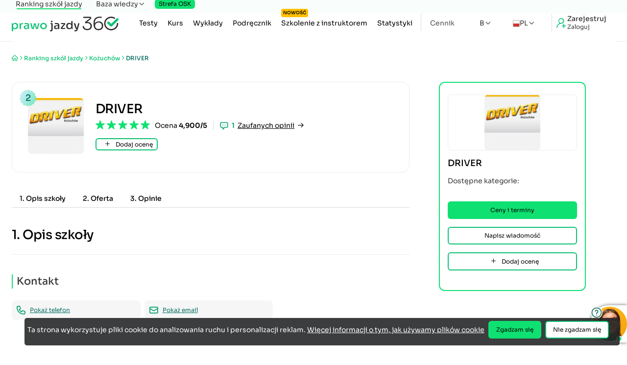

--- FILE ---
content_type: text/html; charset=utf-8
request_url: https://www.prawo-jazdy-360.pl/ranking-szkol-jazdy/driver/kozuchow
body_size: 18372
content:


<!DOCTYPE html>
<html lang="pl">
<head>
    
<title>DRIVER - Szkoła Jazdy - Kożuchów Kościuszki 15/3U</title>
<meta name="robots" content="index, follow" />
<meta charset="utf-8" />
<meta name="format-detection" content="telephone=no" />
<meta name="theme-color" content="#ffffff" />
<meta id="viewport" name="viewport" content="width=device-width, initial-scale=1">
<meta name="description" content="Sprawdź opinię o DRIVER z miejscowości Kożuchów. Ośrodek można znaleźć pod adresem Kościuszki 15/3U 67-120" />
<meta name="keywords" content="Oficjalne Testy na Prawo Jazdy Kategorii B, wszystkie pytania, 2026, prawo jazdy,pełna baza pytań na prawo jazdy kategorii B, aktualne pytania egzaminiacyjne 2026 , najnowsza baza pytań, egzamin na prawo jazdy" />
<link rel="icon" href="/favicon.ico" />
<link rel="shortcut icon" href="/favicon.ico" type="image/x-icon" />
<link rel="manifest" href="/manifest.json">
        <link rel="canonical" href="https://www.prawo-jazdy-360.pl/ranking-szkol-jazdy/driver/kozuchow" />
<meta property="og:type" content="website" />
<meta property="og:url" content="https://www.prawo-jazdy-360.pl/ranking-szkol-jazdy/driver/kozuchow" /><meta property="og:title" content="DRIVER" /><meta property="og:description" content="Sprawdź opinię o DRIVER z miejscowości Kożuchów. Ośrodek można znaleźć pod adresem Kościuszki 15/3U 67-120" /><meta property="og:image" content="//img.prawo-jazdy-360.pl/driver-logo.jpg" /><meta property="twitter:card" content="summary"><meta property="twitter:url" content="https://www.prawo-jazdy-360.pl/ranking-szkol-jazdy/driver/kozuchow" /><meta property="twitter:title" content="DRIVER" /><meta property="twitter:description" content="Sprawdź opinię o DRIVER z miejscowości Kożuchów. Ośrodek można znaleźć pod adresem Kościuszki 15/3U 67-120" /><meta property="twitter:image" content="//img.prawo-jazdy-360.pl/driver-logo.jpg" /><meta property="fb:app_id" content="766304980113373" />


    <link rel="preload" href="/css/main.min.css?v=hwksAicUmoVMzYhUNNjzz_hBsQfQ3oivsjy3VVZHcTs" as="style" />
    <link rel="stylesheet" href="/css/main.min.css?v=hwksAicUmoVMzYhUNNjzz_hBsQfQ3oivsjy3VVZHcTs" type="text/css" media="all" />

        <link rel="stylesheet" href="/css/site.min.css?v=AQ8QJdBRfJIOpis_Ewt8v-ZRQwFKqWbPJzeNpoYxFRs" type="text/css" />
    

    
    
        <link rel="preload" href="/js/fun.min.js?v=ej-07NoZwHeJQFkJLlUXTqhQ--wrUmlLJKlM7w2k6ng" as="script">
        <script src="/js/fun.min.js?v=ej-07NoZwHeJQFkJLlUXTqhQ--wrUmlLJKlM7w2k6ng"></script>
    
    
    

    <script>
        window.dataLayer = window.dataLayer || [];
        function gtag() { dataLayer.push(arguments); }
        gtag('consent', 'default', {
            'ad_storage': 'denied',
            'ad_user_data': 'denied',
            'ad_personalization': 'denied',
            'analytics_storage': 'denied'
        });
    </script>
    <script async src="https://www.googletagmanager.com/gtag/js?id=G-FTJK47GX8H"></script>
    <script>window.dataLayer = window.dataLayer || []; function gtag() { dataLayer.push(arguments); } gtag('js', new Date()); gtag('config', 'G-FTJK47GX8H'); gtag('config', 'AW-956883867');</script>


 



    
<script type="application/ld+json" class="schema-graph" id="jsonld-script">
    {
        "@context": "https://schema.org",
            "@graph": [
                {
                    "@type": "WebPage",
                    "@id": "https://www.prawo-jazdy-360.pl/ranking-szkol-jazdy/driver/kozuchow#WebPage",
                    "url": "https://www.prawo-jazdy-360.pl/ranking-szkol-jazdy/driver/kozuchow",
                    "name": "DRIVER - Szko\u0142a Jazdy - Ko\u017Cuch\u00F3w Ko\u015Bciuszki 15/3U",
                    "description": "Sprawd\u017A opini\u0119 o DRIVER z miejscowo\u015Bci Ko\u017Cuch\u00F3w. O\u015Brodek mo\u017Cna znale\u017A\u0107 pod adresem Ko\u015Bciuszki 15/3U 67-120",
                    "inLanguage": "pl",
                    "keywords": "Oficjalne Testy na Prawo Jazdy Kategorii B, wszystkie pytania, 2026, prawo jazdy,pe&#x142;na baza pyta&#x144; na prawo jazdy kategorii B, aktualne pytania egzaminiacyjne 2026 , najnowsza baza pyta&#x144;, egzamin na prawo jazdy",
                    "isPartOf": {
                        "@type": "WebSite",
                        "@id": "https://www.prawo-jazdy-360.pl/#website"
                    }

                    ,"citation": [
      {
        "@type": "CreativeWork",
        "name": "Rozporządzenie Ministra Infrastruktury z dnia 24 lutego 2016 r. w sprawie egzaminowania osób ubiegających się o uprawnienia do kierowania pojazdami",
        "identifier": "Dz.U. 2016 poz. 232 z późn. zm."
      },
      {
        "@type": "CreativeWork",
        "name": "Ustawa z dnia 5 stycznia 2011 r. o kierujących pojazdami",
        "identifier": "Dz.U. 2023 poz. 622, ze zm."
      }
    ]
    }
            ]
    }
</script>
</head>
<body tabindex="0" class="">
    <div id="content-loading" class="loader"></div>
    
<header >
    <div class="container fx-sm-c fx-1">
        <div class="fx fx-sb fx-ac hidden-sm">
            <a class="logo" href="/" title="logo prawo jazdy 360"><picture><source srcset="/image/logo-prawo-jazdy-360.webp" type="image/webp"><img src="/images/logo-prawo-jazdy-360.png" alt="Kolorowe logo Prawo-Jazdy-360" title="Kolorowe logo Prawo-Jazdy-360" width="297" height="42"></picture></a>
            <button id="btn-sidemenu" class="toggler btn" type="button" aria-label="Menu">
                <i class="icon-menu"></i>
            </button>
        </div>
        <nav class="hide fx-sm-c-rev">
            <div class="fx-c fx-sm g-20 g-sm-18 fx-sm-ac fx-sm-1">
                <a class="logo" href="/" title="logo prawo jazdy 360"><picture><source srcset="/image/logo-prawo-jazdy-360.webp" type="image/webp"><img src="/images/logo-prawo-jazdy-360.png" alt="Kolorowe logo Prawo-Jazdy-360" title="Kolorowe logo Prawo-Jazdy-360" width="297" height="42"></picture></a>
                <div class="socials fx g-14 hidden-sm">
                    <a href="https://www.tiktok.com/@prawo.jazdy.360.pl" title="Tik Tok"><i class="icon-tiktok"></i></a>
                    <a href="https://www.facebook.com/prawojazdy360/" title="Facebook"><i class="icon-facebook"></i></a>
                    <a href="https://www.instagram.com/prawojazdy360" title="Instagram"><i class="icon-instagram"></i></a>
                    <a href="https://www.youtube.com/channel/UCd58p1PzE4jHywsSzNd9T4g" title="YouTube"><i class="icon-youtube"></i></a>
                    <a href="https://www.linkedin.com/company/prawo-jazdy-360.pl" title="LinkedIn"><i class="icon-linkedin"></i></a>
                    <a href="https://twitter.com/PrawoJazdy360" title="Twitter"><i class="icon-twitter"></i></a>
                </div>
                <i id="sidemenu-close" class="icon-x close hidden-sm"></i>

                <div class="auth">
                        <a title="Zaloguj się / Zarejestruj się" href="/logowanie">
                            <i class="icon-refer-plus"></i>
                            <div class="fx-c g-4 fx-jc">
                                <span class="bold-5">Zarejestruj</span>
                                <span class="f-12">Zaloguj</span>
                            </div>
                        </a>
                </div>

                <div class="fx fx-sb loc-cat">
                    <div class="category fx fx-ac fx-wrap g-12 hidden-sm">
                        <span class="label s">Kategoria</span>
                        <span class="fx g-4 fx-ac category-square">
                            B <i class="icon-chevron-right"></i>
                        </span>
                        <div class="select-category fx-jc fx-wrap g-24">
                            <div class="fx g-18 select-category__close">
                                <i class="icon-chevron-left"></i> Wybierz kategorię
                            </div>
                            <span class="circle-gradient" data-category="A">A</span>
                            <span class="circle-gradient" data-category="AM">AM</span>
                            <span class="circle-gradient" data-category="A1">A1</span>
                            <span class="circle-gradient" data-category="A2">A2</span>
                            <span class="circle-gradient" data-category="B">B</span>
                            <span class="circle-gradient" data-category="B1">B1</span>
                            <span class="circle-gradient" data-category="C">C</span>
                            <span class="circle-gradient" data-category="C1">C1</span>
                            <span class="circle-gradient" data-category="D">D</span>
                            <span class="circle-gradient" data-category="D1">D1</span>
                            <span class="circle-gradient" data-category="T">T</span>
                        </div>
                    </div>
                    <div class="locale">
                        <div class="dropdown has-sub fx g-6">
                            <span><img src="/images/lang-pl.png" width="14" height="14" alt="lang" title="lang" /> PL</span>
                            <ul class="sub">
                                <li><a href="https://www.prawo-jazdy-360.pl" title="polska wersja prawo-jazdy-360.pl">Polski</a></li>
                                <li><a href="https://en.prawo-jazdy-360.pl" title="English version prawo-jazdy-360.pl">English</a></li>
                                <li><a href="https://de.prawo-jazdy-360.pl" title="Deutsche Version prawo-jazdy-360.pl">Deutsch</a></li>
                                <li><a href="https://uk.prawo-jazdy-360.pl" title="Українська версія prawo-jazdy-360.pl">Українська мова</a></li>
                            </ul>
                        </div>
                    </div>
                </div>

                <ul class="menu">
                    <li class="main">
                        <a title="Darmowe testy na prawo jazdy" href="/testy-na-prawo-jazdy">
                            Testy
                        </a>
                    </li>
                    <li class="main">
                        <a title="kurs na prawo jazdy" href="/kurs">
                            Kurs
                        </a>
                    </li>
                        <li class="main"><a title="Wykłady na prawo jazdy" href="/wyklady">Wykłady</a></li>
                        <li class="main"><a title="Podręcznik Kursanta na prawo jazdy" href="/podrecznik-kursanta">Podręcznik</a></li>
                        <li class="main"><a title="Szkolenie z instruktorem" href="/szkolenie-z-instruktorem"><span class="badge-new">Nowość</span>Szkolenie z instruktorem</a></li>
                    <li class="main sep">
                        <a title="Statystyki" href="/statystyki">Statystyki</a>
                    </li>
                    <li class="hidden-sm"><a title="Kontakt" href="/kontakt">Kontakt</a></li>
                    <li class="nav-price">
                        <a title="Cennik" href="/cennik">
                            Cennik
                        </a>
                    </li>
                </ul>
                <div class="hidden show-sm">
                    <div class="dropdown has-sub fx g-6">
                        
<span>
    B
</span>
<ul class="sub select-category">
    <li><span data-category="A">A</span></li>
    <li><span data-category="AM">AM</span></li>
    <li><span data-category="A1">A1</span></li>
    <li><span data-category="A2">A2</span></li>
    <li><span data-category="B">B</span></li>
    <li><span data-category="B1">B1</span></li>
    <li><span data-category="C">C</span></li>
    <li><span data-category="C1">C1</span></li>
    <li><span data-category="D">D</span></li>
    <li><span data-category="D1">D1</span></li>
    <li><span data-category="T">T</span></li>
</ul>

<script>
    if (typeof bindSelectCategory === 'function') {
        bindSelectCategory();
    }
</script>
                    </div>
                </div>
            </div>
                <div class="top-menu fx-sm fx-c g-sm-12 g-30">
                    <a title="Ranking szkół jazdy" href="/ranking-szkol-jazdy" class="curr">Ranking szkół jazdy</a>
                    <div class="has-sub">
                        <span>Baza wiedzy</span>
                        <ul class="sub-menu">
                            <li>
                                <a style="font-weight:600" title="Opinie o zdawalności WORD" href="/word">
                                    Opinie o zdawalności WORD
                                </a>
                            </li>
                            <li>
                                <a style="font-weight:600" title="Znaki Drogowe" href="/znaki-drogowe">Znaki Drogowe</a>
                            </li>
                            <li>
                                <a style="font-weight:600" title="Kodeks Drogowy" href="/kodeks-drogowy">
                                    Kodeks Drogowy
                                </a>
                            </li>
                            <li><a style="font-weight:600" title="Aktualności" href="/aktualnosci">Aktualności</a></li>
                            <li><a title="Punkty karne" href="/punkty-karne">Punkty karne</a></li>
                            <li><a title="Zmiany na prawo jazdy 2025" href="/zmiany-na-prawo-jazdy-2025">Zmiany na prawo jazdy 2025</a></li>
                            <li><a title="Ogólne zasady zdawania prawa jazdy" href="/prawo-jazdy">Ogólne zasady zdawania prawa jazdy</a></li>
                            <li><a title="Ekojazda na egzaminie" href="/ekojazda">Ekojazda na egzaminie</a></li>
                            <li><a title="Co zrobić po Egzaminie?!" href="/po-egzaminie">Co zrobić po Egzaminie?!</a></li>
                            <li><a title="Zielony listek" href="/zielony-listek">Zielony listek</a></li>
                            <li><a title="Obowiązkowe wyposażenie samochodu" href="/wyposazenie-samochodu">Obowiązkowe wyposażenie samochodu</a></li>
                            <li><a title="Jak można stracić prawo jazdy" href="/jak-mozna-stracic-prawo-jazdy">Jak można stracić prawo jazdy</a></li>
                            <li><a href="/aktualnosci/umowa-kupna-sprzedazy-samochodu" title="Umowa kupna sprzedaży samochodu">Umowa kupna sprzedaży samochodu</a></li>
                            <li><a title="Forum" href="/forum">Forum</a></li>

                        </ul>
                    </div>

                        <div class="osk">
                            <a href="https://biz.prawo-jazdy-360.pl/" class="btn btn-osk" title="Strefa OSK">Strefa OSK</a>
                        </div>
                </div>
        </nav>
    </div>
    <div id="sidemenu-backdrop" class="backdrop"></div>
</header>
    

<input id="RequestVerificationToken" type="hidden" value="CfDJ8JXSTNHK_i5CjK09i1jld_zoMsHP8l4KhCO40fmsUOVk3UmlGnZBtuQ_7fOTfEFPKQOnNqu4LNjaWBOBgjz5Q-rhOAY6CnhzxkN16h4DkMNQzNBp22KWvKsJYuuvl2JV9rNIG0HIVs7RJxmwfQhS33g" />
    





    <main>
        

<div class="card-container card pb-s">
    <div class="container">
        <ul class="breadcrumb" itemscope itemtype="https://schema.org/BreadcrumbList">
            <li itemprop="itemListElement" itemscope itemtype="https://schema.org/ListItem">
                <a itemprop="item" href="/" title="Strona główna">
                    <i class="icon-home" itemprop="name" content="Strona główna"></i>
                </a>
                <meta itemprop="position" content="1" />
            </li>
            <li><i class="icon-chevron-right"></i></li>
            <li itemprop="itemListElement" itemscope itemtype="https://schema.org/ListItem">
                <a itemprop="item" title="Ranking szkół jazdy" href="/ranking-szkol-jazdy">
                    <h2 class="clear" itemprop="name">
                        Ranking szkół jazdy
                    </h2>
                </a>
                <meta itemprop="position" content="2" />
            </li>
            <li><i class="icon-chevron-right"></i></li>
            <li itemprop="itemListElement" itemscope itemtype="https://schema.org/ListItem">
                <a itemprop="item" title="Prawo jazdy Ko&#x17C;uch&#xF3;w" href="/ranking-szkol-jazdy/kozuchow">
                    <span itemprop="name">
                        Ko&#x17C;uch&#xF3;w
                    </span>
                </a>
                <meta itemprop="position" content="3" />
            </li>
            <li><i class="icon-chevron-right"></i></li>
            <li itemprop="itemListElement" itemscope itemtype="https://schema.org/ListItem">
                <meta itemprop="position" content="4" />
                <a itemprop="item" href="https://www.prawo-jazdy-360.pl/ranking-szkol-jazdy/driver/kozuchow">
                    <span itemprop="name">DRIVER</span>
                </a>
            </li>
        </ul>

        <div class="fx-c fx-sm g-sm-60 pt" itemprop="provider" itemscope="" itemtype="https://schema.org/LocalBusiness">
            <meta itemprop="url" content="https://www.prawo-jazdy-360.pl/ranking-szkol-jazdy/driver/kozuchow">
            <meta itemprop="telephone" content="888840393">

                <meta itemprop="priceRange" content="500-1500">
            <div class="fx-c fx-1 g-24 g-sm-40 card-body">

                <div class="box-header">
                    <div class="fx fx-ac g-12 g-sm-24">
                            <div class="logo-container">
                                    <div class="rank h4 fx center top">
                                        2
                                    </div>

                                    <img alt="logo DRIVER" title="logo DRIVER" src="//img.prawo-jazdy-360.pl/driver-logo.jpg" class="logo" />
                                    <meta itemprop="logo image" content="//img.prawo-jazdy-360.pl/driver-logo.jpg">
                            </div>
                        <div class="fx-c fx-start g-6">
                            <div class="h4">
                                <h1 class="clear" itemprop="name">DRIVER</h1>
                            </div>
                            <div class="fx-c fx-sm fx-sm-ac g-6">
                                <div class="fx fx-ac g-6">
                                    

<div class="star-wrap">
    <div class="star-empty fx g-4">
            <svg xmlns="http://www.w3.org/2000/svg" width="27" height="26" viewBox="0 0 27 26" fill="none">
                <path d="M13.0245 1.46353C13.1741 1.00287 13.8259 1.00287 13.9755 1.46353L16.6432 9.67376C16.7101 9.87977 16.9021 10.0193 17.1187 10.0193L25.7515 10.0193C26.2358 10.0193 26.4372 10.6391 26.0454 10.9238L19.0613 15.998C18.8861 16.1253 18.8128 16.351 18.8797 16.557L21.5474 24.7672C21.697 25.2279 21.1698 25.6109 20.7779 25.3262L13.7939 20.252C13.6186 20.1247 13.3814 20.1247 13.2061 20.252L6.22206 25.3262C5.8302 25.6109 5.30297 25.2279 5.45264 24.7672L8.12031 16.557C8.18725 16.351 8.11392 16.1253 7.93867 15.998L0.954628 10.9238C0.562771 10.6391 0.764161 10.0193 1.24852 10.0193L9.88128 10.0193C10.0979 10.0193 10.2899 9.87977 10.3568 9.67376L13.0245 1.46353Z" fill="#EAF6F0" stroke="#0EE171" />
            </svg>
            <svg xmlns="http://www.w3.org/2000/svg" width="27" height="26" viewBox="0 0 27 26" fill="none">
                <path d="M13.0245 1.46353C13.1741 1.00287 13.8259 1.00287 13.9755 1.46353L16.6432 9.67376C16.7101 9.87977 16.9021 10.0193 17.1187 10.0193L25.7515 10.0193C26.2358 10.0193 26.4372 10.6391 26.0454 10.9238L19.0613 15.998C18.8861 16.1253 18.8128 16.351 18.8797 16.557L21.5474 24.7672C21.697 25.2279 21.1698 25.6109 20.7779 25.3262L13.7939 20.252C13.6186 20.1247 13.3814 20.1247 13.2061 20.252L6.22206 25.3262C5.8302 25.6109 5.30297 25.2279 5.45264 24.7672L8.12031 16.557C8.18725 16.351 8.11392 16.1253 7.93867 15.998L0.954628 10.9238C0.562771 10.6391 0.764161 10.0193 1.24852 10.0193L9.88128 10.0193C10.0979 10.0193 10.2899 9.87977 10.3568 9.67376L13.0245 1.46353Z" fill="#EAF6F0" stroke="#0EE171" />
            </svg>
            <svg xmlns="http://www.w3.org/2000/svg" width="27" height="26" viewBox="0 0 27 26" fill="none">
                <path d="M13.0245 1.46353C13.1741 1.00287 13.8259 1.00287 13.9755 1.46353L16.6432 9.67376C16.7101 9.87977 16.9021 10.0193 17.1187 10.0193L25.7515 10.0193C26.2358 10.0193 26.4372 10.6391 26.0454 10.9238L19.0613 15.998C18.8861 16.1253 18.8128 16.351 18.8797 16.557L21.5474 24.7672C21.697 25.2279 21.1698 25.6109 20.7779 25.3262L13.7939 20.252C13.6186 20.1247 13.3814 20.1247 13.2061 20.252L6.22206 25.3262C5.8302 25.6109 5.30297 25.2279 5.45264 24.7672L8.12031 16.557C8.18725 16.351 8.11392 16.1253 7.93867 15.998L0.954628 10.9238C0.562771 10.6391 0.764161 10.0193 1.24852 10.0193L9.88128 10.0193C10.0979 10.0193 10.2899 9.87977 10.3568 9.67376L13.0245 1.46353Z" fill="#EAF6F0" stroke="#0EE171" />
            </svg>
            <svg xmlns="http://www.w3.org/2000/svg" width="27" height="26" viewBox="0 0 27 26" fill="none">
                <path d="M13.0245 1.46353C13.1741 1.00287 13.8259 1.00287 13.9755 1.46353L16.6432 9.67376C16.7101 9.87977 16.9021 10.0193 17.1187 10.0193L25.7515 10.0193C26.2358 10.0193 26.4372 10.6391 26.0454 10.9238L19.0613 15.998C18.8861 16.1253 18.8128 16.351 18.8797 16.557L21.5474 24.7672C21.697 25.2279 21.1698 25.6109 20.7779 25.3262L13.7939 20.252C13.6186 20.1247 13.3814 20.1247 13.2061 20.252L6.22206 25.3262C5.8302 25.6109 5.30297 25.2279 5.45264 24.7672L8.12031 16.557C8.18725 16.351 8.11392 16.1253 7.93867 15.998L0.954628 10.9238C0.562771 10.6391 0.764161 10.0193 1.24852 10.0193L9.88128 10.0193C10.0979 10.0193 10.2899 9.87977 10.3568 9.67376L13.0245 1.46353Z" fill="#EAF6F0" stroke="#0EE171" />
            </svg>
            <svg xmlns="http://www.w3.org/2000/svg" width="27" height="26" viewBox="0 0 27 26" fill="none">
                <path d="M13.0245 1.46353C13.1741 1.00287 13.8259 1.00287 13.9755 1.46353L16.6432 9.67376C16.7101 9.87977 16.9021 10.0193 17.1187 10.0193L25.7515 10.0193C26.2358 10.0193 26.4372 10.6391 26.0454 10.9238L19.0613 15.998C18.8861 16.1253 18.8128 16.351 18.8797 16.557L21.5474 24.7672C21.697 25.2279 21.1698 25.6109 20.7779 25.3262L13.7939 20.252C13.6186 20.1247 13.3814 20.1247 13.2061 20.252L6.22206 25.3262C5.8302 25.6109 5.30297 25.2279 5.45264 24.7672L8.12031 16.557C8.18725 16.351 8.11392 16.1253 7.93867 15.998L0.954628 10.9238C0.562771 10.6391 0.764161 10.0193 1.24852 10.0193L9.88128 10.0193C10.0979 10.0193 10.2899 9.87977 10.3568 9.67376L13.0245 1.46353Z" fill="#EAF6F0" stroke="#0EE171" />
            </svg>
    </div>

    <div class="star-fill fx g-4" style="width:98%">
            <svg xmlns="http://www.w3.org/2000/svg" width="27" height="26" viewBox="0 0 27 26" fill="none">
                <path d="M13.0245 1.46353C13.1741 1.00287 13.8259 1.00287 13.9755 1.46353L16.6432 9.67376C16.7101 9.87977 16.9021 10.0193 17.1187 10.0193L25.7515 10.0193C26.2358 10.0193 26.4372 10.6391 26.0454 10.9238L19.0613 15.998C18.8861 16.1253 18.8128 16.351 18.8797 16.557L21.5474 24.7672C21.697 25.2279 21.1698 25.6109 20.7779 25.3262L13.7939 20.252C13.6186 20.1247 13.3814 20.1247 13.2061 20.252L6.22206 25.3262C5.8302 25.6109 5.30297 25.2279 5.45264 24.7672L8.12031 16.557C8.18725 16.351 8.11392 16.1253 7.93867 15.998L0.954628 10.9238C0.562771 10.6391 0.764161 10.0193 1.24852 10.0193L9.88128 10.0193C10.0979 10.0193 10.2899 9.87977 10.3568 9.67376L13.0245 1.46353Z" fill="#0EE171" stroke="#0EE171" />
            </svg>
            <svg xmlns="http://www.w3.org/2000/svg" width="27" height="26" viewBox="0 0 27 26" fill="none">
                <path d="M13.0245 1.46353C13.1741 1.00287 13.8259 1.00287 13.9755 1.46353L16.6432 9.67376C16.7101 9.87977 16.9021 10.0193 17.1187 10.0193L25.7515 10.0193C26.2358 10.0193 26.4372 10.6391 26.0454 10.9238L19.0613 15.998C18.8861 16.1253 18.8128 16.351 18.8797 16.557L21.5474 24.7672C21.697 25.2279 21.1698 25.6109 20.7779 25.3262L13.7939 20.252C13.6186 20.1247 13.3814 20.1247 13.2061 20.252L6.22206 25.3262C5.8302 25.6109 5.30297 25.2279 5.45264 24.7672L8.12031 16.557C8.18725 16.351 8.11392 16.1253 7.93867 15.998L0.954628 10.9238C0.562771 10.6391 0.764161 10.0193 1.24852 10.0193L9.88128 10.0193C10.0979 10.0193 10.2899 9.87977 10.3568 9.67376L13.0245 1.46353Z" fill="#0EE171" stroke="#0EE171" />
            </svg>
            <svg xmlns="http://www.w3.org/2000/svg" width="27" height="26" viewBox="0 0 27 26" fill="none">
                <path d="M13.0245 1.46353C13.1741 1.00287 13.8259 1.00287 13.9755 1.46353L16.6432 9.67376C16.7101 9.87977 16.9021 10.0193 17.1187 10.0193L25.7515 10.0193C26.2358 10.0193 26.4372 10.6391 26.0454 10.9238L19.0613 15.998C18.8861 16.1253 18.8128 16.351 18.8797 16.557L21.5474 24.7672C21.697 25.2279 21.1698 25.6109 20.7779 25.3262L13.7939 20.252C13.6186 20.1247 13.3814 20.1247 13.2061 20.252L6.22206 25.3262C5.8302 25.6109 5.30297 25.2279 5.45264 24.7672L8.12031 16.557C8.18725 16.351 8.11392 16.1253 7.93867 15.998L0.954628 10.9238C0.562771 10.6391 0.764161 10.0193 1.24852 10.0193L9.88128 10.0193C10.0979 10.0193 10.2899 9.87977 10.3568 9.67376L13.0245 1.46353Z" fill="#0EE171" stroke="#0EE171" />
            </svg>
            <svg xmlns="http://www.w3.org/2000/svg" width="27" height="26" viewBox="0 0 27 26" fill="none">
                <path d="M13.0245 1.46353C13.1741 1.00287 13.8259 1.00287 13.9755 1.46353L16.6432 9.67376C16.7101 9.87977 16.9021 10.0193 17.1187 10.0193L25.7515 10.0193C26.2358 10.0193 26.4372 10.6391 26.0454 10.9238L19.0613 15.998C18.8861 16.1253 18.8128 16.351 18.8797 16.557L21.5474 24.7672C21.697 25.2279 21.1698 25.6109 20.7779 25.3262L13.7939 20.252C13.6186 20.1247 13.3814 20.1247 13.2061 20.252L6.22206 25.3262C5.8302 25.6109 5.30297 25.2279 5.45264 24.7672L8.12031 16.557C8.18725 16.351 8.11392 16.1253 7.93867 15.998L0.954628 10.9238C0.562771 10.6391 0.764161 10.0193 1.24852 10.0193L9.88128 10.0193C10.0979 10.0193 10.2899 9.87977 10.3568 9.67376L13.0245 1.46353Z" fill="#0EE171" stroke="#0EE171" />
            </svg>
            <svg xmlns="http://www.w3.org/2000/svg" width="27" height="26" viewBox="0 0 27 26" fill="none">
                <path d="M13.0245 1.46353C13.1741 1.00287 13.8259 1.00287 13.9755 1.46353L16.6432 9.67376C16.7101 9.87977 16.9021 10.0193 17.1187 10.0193L25.7515 10.0193C26.2358 10.0193 26.4372 10.6391 26.0454 10.9238L19.0613 15.998C18.8861 16.1253 18.8128 16.351 18.8797 16.557L21.5474 24.7672C21.697 25.2279 21.1698 25.6109 20.7779 25.3262L13.7939 20.252C13.6186 20.1247 13.3814 20.1247 13.2061 20.252L6.22206 25.3262C5.8302 25.6109 5.30297 25.2279 5.45264 24.7672L8.12031 16.557C8.18725 16.351 8.11392 16.1253 7.93867 15.998L0.954628 10.9238C0.562771 10.6391 0.764161 10.0193 1.24852 10.0193L9.88128 10.0193C10.0979 10.0193 10.2899 9.87977 10.3568 9.67376L13.0245 1.46353Z" fill="#0EE171" stroke="#0EE171" />
            </svg>
    </div>
</div>
                                        <span class="br" itemprop="aggregateRating" itemscope="" itemtype="https://schema.org/AggregateRating">
Ocena <span class="semibold">4,900/5</span>
                                                <meta itemprop="ratingValue" content="4.9">
                                            <meta itemprop="bestRating" content="5">
                                            <meta itemprop="worstRating" content="1">
                                            <meta itemprop="reviewCount" content="1">
                                        </span>

                                </div>
                                <div class="fx fx-ac g-6">
                                    <i class="icon-chat-alt green-7"></i>
                                    <span class="semibold green-7">1</span>
                                    <span class="scroll-to fx fx-ac g-6" data-dest="section-reviews">
                                        <span class="underline">Zaufanych opinii</span>
                                        <i class="icon-arrow-right"></i>
                                    </span>
                                </div>
                            </div>
                            <button type="button" class="btn xs light hidden show-sm btn-add-review"><i class="icon-plus"></i> Dodaj ocenę</button>
                        </div>
                    </div>
                </div>

                <div class="tabs">
                    <span class="scroll-to" data-dest="section-desc">1. Opis szkoły</span>
                    <span class="scroll-to" data-dest="section-pricing">2. Oferta</span>
                    <span class="scroll-to" data-dest="section-reviews">3. Opinie</span>
                </div>

                <div class="h4 sep" id="section-desc">1. <h2 class="clear">Opis szkoły</h2></div>

                    <div class="fx-c g-16 g-sm-24 sep">
                        <div class="subtitle l bl"><h3 class="clear">Kontakt</h3></div>

                        <div class="fx-c fx-sm g-4 g-sm-8 contact">
                                <div class="info fx g-8 fx-ac">
                                    <i class="icon-phone2"></i>
                                        <button type="button" data-value="CfDJ8JXSTNHK_i5CjK09i1jld_z14bAeTM2vDRLfVxiACgMV7FvMfGRw38vyRTxxVT7xTdGXAACqMuDhx_MZ0B3CYs3By0je-8YMzN_ctWGByfuwM8P8auxS-64ugPBFDsKEEQ" data-type="phone" class="btn link btn-card-data"><span>Pokaż telefon</span></button>
                                </div>
                                <div class="info fx g-8 fx-ac">
                                    <i class="icon-mail"></i>
                                        <button type="button" data-value="CfDJ8JXSTNHK_i5CjK09i1jld_xWdWhptg1kS5sM2l_i_xyotqRQmv4tbIPwdtZZQU8ChnomqD8tHRBvE0CggQh2WMI5VLl17kJs_tpTsnKJUd49xR0nIJxSea8X41Hw-58Ea_c9jJADzVNBRusDYpT17dA" data-type="email" class="btn link btn-card-data"><span>Pokaż email</span></button>
                                </div>
                        </div>
                        <div class="fx-c fx-sm g-4 g-sm-8 contact">
                        </div>
                    </div>

                <div class="fx-c g-16 g-sm-24 sep ">
                    <div class="subtitle l bl">
                        <h3 class="clear">Lokalizacje</h3>
                    </div>
                    <div class=" overflow-hidden">
                        <div class="fx g-12 locations" id="locations-carousel">
                            <div class="info active fx fx-ac g-8">
                                <i class="icon-location"></i>
                                <div class="fx-c g-4">
                                    <span>Kościuszki 15/3U</span>
                                    <span class="bb">Ko&#x17C;uch&#xF3;w</span>
                                </div>
                            </div>

                        </div>
                    </div>
                    <div class="fx g-8 center">
                        <button id="btn-prev-location" type="button" class="btn xs light"><i class="icon-chevron-left"></i></button>
                        <button id="btn-next-location" type="button" class="btn xs light"><i class="icon-chevron-right"></i></button>
                    </div>
                    <div class="location fx-c g-16 g-sm-24 " id="location-0">
                        <div class="fx g-14">
                            <i class="circle-gradient icon-location"></i>
                            <div class="fx-c fx-1 g-8">
                                <span class="subtitle l">DRIVER</span>
                                <span itemprop="address" itemscope="" itemtype="http://schema.org/PostalAddress">
                                    <span itemprop="streetAddress">Kościuszki 15/3U</span>, <span itemprop="addressLocality">Ko&#x17C;uch&#xF3;w</span> <span itemprop="postalCode">67-120</span>
                                    <meta itemprop="addressRegion" content="Lubuskie">
                                </span>
                                <div class="fx-c fx-sm fx-eq g-12 contact">
                                        <div class="info fx g-8 fx-ac">
                                            <i class="icon-phone2"></i>
                                                <button type="button" data-value="CfDJ8JXSTNHK_i5CjK09i1jld_xBeuUmvGxyUuj7AdrwEm2yiTa9snO96CpmoU7mPNiXfnRvqGnWeBh7ueFZE5AXt3ov-FrByjhxauQ5NzSbxG5oz_GxN_om-2gWDEW1TOIT6Q" data-type="phone" class="btn link btn-card-data"><span>Pokaż telefon</span></button>
                                        </div>
                                        <div class="info fx g-8 fx-ac">
                                            <i class="icon-mail"></i>
                                                <button type="button" data-value="CfDJ8JXSTNHK_i5CjK09i1jld_xr3innLeHoCXynvknF4HJbULoabL5xD-7MrIGd8XqnWBUVR1-P6C112NomNxSffeM8y12n1kZ1o14O0q4igx4fJOaZNFAkuhXDt_tmNgIXa-TukcoWS6Gmx1MOUUMhNhQ" data-type="email" class="btn link btn-card-data"><span>Pokaż email</span></button>
                                        </div>
                                </div>
                            </div>
                        </div>
                            <div class="card-map" style="width:100%; height:300px;border-radius:8px" data-long="15.593756" data-lat="51.747532" itemprop="geo" itemscope="" itemtype="https://schema.org/GeoCoordinates">
                                <meta itemprop="latitude" content="51.747532">
                                <meta itemprop="longitude" content="15.593756">
                            </div>
                    </div>
                </div>
                <div class="fx-c fx-sm g-32 g-sm-60 sep">
                    <div>
                        <div class="h6"><h3 class="clear">Zdawalność egzaminu państwowego</h3></div>
                    </div>
                    <div class="fx-c fx-1 g-16 g-sm-24">
                            <div class="fx-c g-8">
                                <div class="fx fx-sb">
                                    <span class="caption">Za 1 razem</span>
                                    <span class="label">0 (0%)</span>
                                </div>
                                <div class="progress">
                                    <div class="bar" style="width:0%"></div>
                                </div>
                            </div>
                            <div class="fx-c g-8">
                                <div class="fx fx-sb">
                                    <span class="caption">Za 2 razem</span>
                                    <span class="label">0 (0%)</span>
                                </div>
                                <div class="progress">
                                    <div class="bar" style="width:0%"></div>
                                </div>
                            </div>
                            <div class="fx-c g-8">
                                <div class="fx fx-sb">
                                    <span class="caption">Za 3 razem</span>
                                    <span class="label">0 (0%)</span>
                                </div>
                                <div class="progress">
                                    <div class="bar" style="width:0%"></div>
                                </div>
                            </div>
                            <div class="fx-c g-8">
                                <div class="fx fx-sb">
                                    <span class="caption">Za 4 razem</span>
                                    <span class="label">0 (0%)</span>
                                </div>
                                <div class="progress">
                                    <div class="bar" style="width:0%"></div>
                                </div>
                            </div>
                            <div class="fx-c g-8">
                                <div class="fx fx-sb">
                                    <span class="caption">Za 5 razem</span>
                                    <span class="label">0 (0%)</span>
                                </div>
                                <div class="progress">
                                    <div class="bar" style="width:0%"></div>
                                </div>
                            </div>
                    </div>
                </div>





                <div class="h4 sep" id="section-pricing">
                    2. <h2 class="clear" id="oferta">Oferta</h2>
                </div>

                <div class="fx-c g-16 g-sm-24  sep">

                        <span class="subtitle l bl">Brak uzupełnionej oferty</span>
                </div>
                <div class="fx-c g-12" itemprop="makesOffer" itemscope="" itemtype="https://schema.org/Offer">
                </div>


                <div class="h4 sep" id="section-reviews">3. <h2 class="clear" id="opinie">Zaufane opinie </h2><span class="green">(1)</span></div>

                <div class="pros">
                    <div class="fx-c g-12">
                        <div class="fx fx-ac  g-6">
                            <i class="icon-thumb-up-solid circle-gradient"></i>
                            <span class="h6"><span class="green-7">Plusy</span> szkoły według opinii:</span>
                        </div>

                        <div class="fx fx-wrap">
                                <span class="pros-badge caption">
                                    Dobry stan pojazd&#xF3;w <span class="semibold green-7">+1</span> <span class="green-7">(11%)</span>
                                </span>
                                <span class="pros-badge caption">
                                    Dobra organizacja <span class="semibold green-7">+1</span> <span class="green-7">(11%)</span>
                                </span>
                                <span class="pros-badge caption">
                                    Atrakcyjna cena <span class="semibold green-7">+1</span> <span class="green-7">(11%)</span>
                                </span>
                                <span class="pros-badge caption">
                                    Dobra atmosfera <span class="semibold green-7">+1</span> <span class="green-7">(11%)</span>
                                </span>
                                <span class="pros-badge caption">
                                    Punktualno&#x15B;&#x107; <span class="semibold green-7">+1</span> <span class="green-7">(11%)</span>
                                </span>
                                <span class="pros-badge caption">
                                    Brak ukrytych koszt&#xF3;w <span class="semibold green-7">+1</span> <span class="green-7">(11%)</span>
                                </span>
                                <span class="pros-badge caption">
                                    Instruktor z powo&#x142;ania <span class="semibold green-7">+1</span> <span class="green-7">(11%)</span>
                                </span>
                                <span class="pros-badge caption">
                                    Elastyczno&#x15B;&#x107; <span class="semibold green-7">+1</span> <span class="green-7">(11%)</span>
                                </span>
                                <span class="pros-badge caption">
                                    Profesjonalizm <span class="semibold green-7">+1</span> <span class="green-7">(11%)</span>
                                </span>
                        </div>
                    </div>
                </div>

                <div class="cons">
                    <div class="fx-c g-12">
                        <div class="fx fx-ac g-6">
                            <i class="icon-thumb-down-solid circle-gradient"></i>
                            <span class="h6"><span class="red">Minusy</span> szkoły według opinii:</span>
                        </div>

                        <div class="fx fx-wrap">

                                <div class="fx-c g-20 fx-start">
                                    <span class="cons-badge caption">
                                        Brak
                                    </span>
                                    <span class="f-12">Minusy są wyświetlane przy ich ponad 5% udziale we wszystkich opiniach.</span>
                                </div>
                        </div>
                    </div>
                </div>


                <div class="box-add-reviews fx-c fx-sm fx-sb fx-ac g-12">
                    <div class="fx-c g-6">
                        <span class="h5">Dodaj nową ocenę Szkoły</span>
                        <span class="f-l">Dodaj teraz swoją opinię o tej szkole jazdy</span>
                    </div>
                    <button type="button" class="btn md btn-add-review">Dodaj opinię <i class="icon-plus"></i></button>
                </div>

                <div class="fx-c g-16 g-sm-24" id="partial-reviews">
                    

    <div class="review fx-c g-14" itemprop="review" itemscope="" itemtype="http://schema.org/Review">
        <div class="fx-c fx-sm fx-sb g-8">
            <div class="fx g-8">
                    <img class="avatar" width="50" height="50" src="/image/no-avatar.webp" alt="brak zdjęcia profiloweg" title="brak zdjęcia profiloweg" loading="lazy">

                <div class="fx-c g-2" itemprop="author" itemscope="" itemtype="http://schema.org/Person">
                    <span class="title">

                                Marcin
                                                </span>
                    <span class="date">1 kwietnia 2019 14:39</span>
                    <meta itemprop="name" content="Marcin">
                </div>
                <meta itemprop="datePublished" content="2019-04-01">
            </div>
            <div class="fx-c g-8 fx-sm-end">
                <div class="fx fx-ac g-6" itemprop="reviewRating" itemscope="" itemtype="http://schema.org/Rating">
                    Ocena:
                    

<div class="star-wrap">
    <div class="star-empty fx g-4">
            <svg xmlns="http://www.w3.org/2000/svg" width="27" height="26" viewBox="0 0 27 26" fill="none">
                <path d="M13.0245 1.46353C13.1741 1.00287 13.8259 1.00287 13.9755 1.46353L16.6432 9.67376C16.7101 9.87977 16.9021 10.0193 17.1187 10.0193L25.7515 10.0193C26.2358 10.0193 26.4372 10.6391 26.0454 10.9238L19.0613 15.998C18.8861 16.1253 18.8128 16.351 18.8797 16.557L21.5474 24.7672C21.697 25.2279 21.1698 25.6109 20.7779 25.3262L13.7939 20.252C13.6186 20.1247 13.3814 20.1247 13.2061 20.252L6.22206 25.3262C5.8302 25.6109 5.30297 25.2279 5.45264 24.7672L8.12031 16.557C8.18725 16.351 8.11392 16.1253 7.93867 15.998L0.954628 10.9238C0.562771 10.6391 0.764161 10.0193 1.24852 10.0193L9.88128 10.0193C10.0979 10.0193 10.2899 9.87977 10.3568 9.67376L13.0245 1.46353Z" fill="#EAF6F0" stroke="#0EE171" />
            </svg>
            <svg xmlns="http://www.w3.org/2000/svg" width="27" height="26" viewBox="0 0 27 26" fill="none">
                <path d="M13.0245 1.46353C13.1741 1.00287 13.8259 1.00287 13.9755 1.46353L16.6432 9.67376C16.7101 9.87977 16.9021 10.0193 17.1187 10.0193L25.7515 10.0193C26.2358 10.0193 26.4372 10.6391 26.0454 10.9238L19.0613 15.998C18.8861 16.1253 18.8128 16.351 18.8797 16.557L21.5474 24.7672C21.697 25.2279 21.1698 25.6109 20.7779 25.3262L13.7939 20.252C13.6186 20.1247 13.3814 20.1247 13.2061 20.252L6.22206 25.3262C5.8302 25.6109 5.30297 25.2279 5.45264 24.7672L8.12031 16.557C8.18725 16.351 8.11392 16.1253 7.93867 15.998L0.954628 10.9238C0.562771 10.6391 0.764161 10.0193 1.24852 10.0193L9.88128 10.0193C10.0979 10.0193 10.2899 9.87977 10.3568 9.67376L13.0245 1.46353Z" fill="#EAF6F0" stroke="#0EE171" />
            </svg>
            <svg xmlns="http://www.w3.org/2000/svg" width="27" height="26" viewBox="0 0 27 26" fill="none">
                <path d="M13.0245 1.46353C13.1741 1.00287 13.8259 1.00287 13.9755 1.46353L16.6432 9.67376C16.7101 9.87977 16.9021 10.0193 17.1187 10.0193L25.7515 10.0193C26.2358 10.0193 26.4372 10.6391 26.0454 10.9238L19.0613 15.998C18.8861 16.1253 18.8128 16.351 18.8797 16.557L21.5474 24.7672C21.697 25.2279 21.1698 25.6109 20.7779 25.3262L13.7939 20.252C13.6186 20.1247 13.3814 20.1247 13.2061 20.252L6.22206 25.3262C5.8302 25.6109 5.30297 25.2279 5.45264 24.7672L8.12031 16.557C8.18725 16.351 8.11392 16.1253 7.93867 15.998L0.954628 10.9238C0.562771 10.6391 0.764161 10.0193 1.24852 10.0193L9.88128 10.0193C10.0979 10.0193 10.2899 9.87977 10.3568 9.67376L13.0245 1.46353Z" fill="#EAF6F0" stroke="#0EE171" />
            </svg>
            <svg xmlns="http://www.w3.org/2000/svg" width="27" height="26" viewBox="0 0 27 26" fill="none">
                <path d="M13.0245 1.46353C13.1741 1.00287 13.8259 1.00287 13.9755 1.46353L16.6432 9.67376C16.7101 9.87977 16.9021 10.0193 17.1187 10.0193L25.7515 10.0193C26.2358 10.0193 26.4372 10.6391 26.0454 10.9238L19.0613 15.998C18.8861 16.1253 18.8128 16.351 18.8797 16.557L21.5474 24.7672C21.697 25.2279 21.1698 25.6109 20.7779 25.3262L13.7939 20.252C13.6186 20.1247 13.3814 20.1247 13.2061 20.252L6.22206 25.3262C5.8302 25.6109 5.30297 25.2279 5.45264 24.7672L8.12031 16.557C8.18725 16.351 8.11392 16.1253 7.93867 15.998L0.954628 10.9238C0.562771 10.6391 0.764161 10.0193 1.24852 10.0193L9.88128 10.0193C10.0979 10.0193 10.2899 9.87977 10.3568 9.67376L13.0245 1.46353Z" fill="#EAF6F0" stroke="#0EE171" />
            </svg>
            <svg xmlns="http://www.w3.org/2000/svg" width="27" height="26" viewBox="0 0 27 26" fill="none">
                <path d="M13.0245 1.46353C13.1741 1.00287 13.8259 1.00287 13.9755 1.46353L16.6432 9.67376C16.7101 9.87977 16.9021 10.0193 17.1187 10.0193L25.7515 10.0193C26.2358 10.0193 26.4372 10.6391 26.0454 10.9238L19.0613 15.998C18.8861 16.1253 18.8128 16.351 18.8797 16.557L21.5474 24.7672C21.697 25.2279 21.1698 25.6109 20.7779 25.3262L13.7939 20.252C13.6186 20.1247 13.3814 20.1247 13.2061 20.252L6.22206 25.3262C5.8302 25.6109 5.30297 25.2279 5.45264 24.7672L8.12031 16.557C8.18725 16.351 8.11392 16.1253 7.93867 15.998L0.954628 10.9238C0.562771 10.6391 0.764161 10.0193 1.24852 10.0193L9.88128 10.0193C10.0979 10.0193 10.2899 9.87977 10.3568 9.67376L13.0245 1.46353Z" fill="#EAF6F0" stroke="#0EE171" />
            </svg>
    </div>

    <div class="star-fill fx g-4" style="width:100%">
            <svg xmlns="http://www.w3.org/2000/svg" width="27" height="26" viewBox="0 0 27 26" fill="none">
                <path d="M13.0245 1.46353C13.1741 1.00287 13.8259 1.00287 13.9755 1.46353L16.6432 9.67376C16.7101 9.87977 16.9021 10.0193 17.1187 10.0193L25.7515 10.0193C26.2358 10.0193 26.4372 10.6391 26.0454 10.9238L19.0613 15.998C18.8861 16.1253 18.8128 16.351 18.8797 16.557L21.5474 24.7672C21.697 25.2279 21.1698 25.6109 20.7779 25.3262L13.7939 20.252C13.6186 20.1247 13.3814 20.1247 13.2061 20.252L6.22206 25.3262C5.8302 25.6109 5.30297 25.2279 5.45264 24.7672L8.12031 16.557C8.18725 16.351 8.11392 16.1253 7.93867 15.998L0.954628 10.9238C0.562771 10.6391 0.764161 10.0193 1.24852 10.0193L9.88128 10.0193C10.0979 10.0193 10.2899 9.87977 10.3568 9.67376L13.0245 1.46353Z" fill="#0EE171" stroke="#0EE171" />
            </svg>
            <svg xmlns="http://www.w3.org/2000/svg" width="27" height="26" viewBox="0 0 27 26" fill="none">
                <path d="M13.0245 1.46353C13.1741 1.00287 13.8259 1.00287 13.9755 1.46353L16.6432 9.67376C16.7101 9.87977 16.9021 10.0193 17.1187 10.0193L25.7515 10.0193C26.2358 10.0193 26.4372 10.6391 26.0454 10.9238L19.0613 15.998C18.8861 16.1253 18.8128 16.351 18.8797 16.557L21.5474 24.7672C21.697 25.2279 21.1698 25.6109 20.7779 25.3262L13.7939 20.252C13.6186 20.1247 13.3814 20.1247 13.2061 20.252L6.22206 25.3262C5.8302 25.6109 5.30297 25.2279 5.45264 24.7672L8.12031 16.557C8.18725 16.351 8.11392 16.1253 7.93867 15.998L0.954628 10.9238C0.562771 10.6391 0.764161 10.0193 1.24852 10.0193L9.88128 10.0193C10.0979 10.0193 10.2899 9.87977 10.3568 9.67376L13.0245 1.46353Z" fill="#0EE171" stroke="#0EE171" />
            </svg>
            <svg xmlns="http://www.w3.org/2000/svg" width="27" height="26" viewBox="0 0 27 26" fill="none">
                <path d="M13.0245 1.46353C13.1741 1.00287 13.8259 1.00287 13.9755 1.46353L16.6432 9.67376C16.7101 9.87977 16.9021 10.0193 17.1187 10.0193L25.7515 10.0193C26.2358 10.0193 26.4372 10.6391 26.0454 10.9238L19.0613 15.998C18.8861 16.1253 18.8128 16.351 18.8797 16.557L21.5474 24.7672C21.697 25.2279 21.1698 25.6109 20.7779 25.3262L13.7939 20.252C13.6186 20.1247 13.3814 20.1247 13.2061 20.252L6.22206 25.3262C5.8302 25.6109 5.30297 25.2279 5.45264 24.7672L8.12031 16.557C8.18725 16.351 8.11392 16.1253 7.93867 15.998L0.954628 10.9238C0.562771 10.6391 0.764161 10.0193 1.24852 10.0193L9.88128 10.0193C10.0979 10.0193 10.2899 9.87977 10.3568 9.67376L13.0245 1.46353Z" fill="#0EE171" stroke="#0EE171" />
            </svg>
            <svg xmlns="http://www.w3.org/2000/svg" width="27" height="26" viewBox="0 0 27 26" fill="none">
                <path d="M13.0245 1.46353C13.1741 1.00287 13.8259 1.00287 13.9755 1.46353L16.6432 9.67376C16.7101 9.87977 16.9021 10.0193 17.1187 10.0193L25.7515 10.0193C26.2358 10.0193 26.4372 10.6391 26.0454 10.9238L19.0613 15.998C18.8861 16.1253 18.8128 16.351 18.8797 16.557L21.5474 24.7672C21.697 25.2279 21.1698 25.6109 20.7779 25.3262L13.7939 20.252C13.6186 20.1247 13.3814 20.1247 13.2061 20.252L6.22206 25.3262C5.8302 25.6109 5.30297 25.2279 5.45264 24.7672L8.12031 16.557C8.18725 16.351 8.11392 16.1253 7.93867 15.998L0.954628 10.9238C0.562771 10.6391 0.764161 10.0193 1.24852 10.0193L9.88128 10.0193C10.0979 10.0193 10.2899 9.87977 10.3568 9.67376L13.0245 1.46353Z" fill="#0EE171" stroke="#0EE171" />
            </svg>
            <svg xmlns="http://www.w3.org/2000/svg" width="27" height="26" viewBox="0 0 27 26" fill="none">
                <path d="M13.0245 1.46353C13.1741 1.00287 13.8259 1.00287 13.9755 1.46353L16.6432 9.67376C16.7101 9.87977 16.9021 10.0193 17.1187 10.0193L25.7515 10.0193C26.2358 10.0193 26.4372 10.6391 26.0454 10.9238L19.0613 15.998C18.8861 16.1253 18.8128 16.351 18.8797 16.557L21.5474 24.7672C21.697 25.2279 21.1698 25.6109 20.7779 25.3262L13.7939 20.252C13.6186 20.1247 13.3814 20.1247 13.2061 20.252L6.22206 25.3262C5.8302 25.6109 5.30297 25.2279 5.45264 24.7672L8.12031 16.557C8.18725 16.351 8.11392 16.1253 7.93867 15.998L0.954628 10.9238C0.562771 10.6391 0.764161 10.0193 1.24852 10.0193L9.88128 10.0193C10.0979 10.0193 10.2899 9.87977 10.3568 9.67376L13.0245 1.46353Z" fill="#0EE171" stroke="#0EE171" />
            </svg>
    </div>
</div>
                    <meta itemprop="ratingValue" content="5">
                    <meta itemprop="bestRating" content="5">
                    <meta itemprop="worstRating" content="1">
                </div>

                    <span class="verified fx fx-ac g-4">
                        Opinia zweryfikowana przez
                        <picture>
                            <source srcset="/image/logo-xs-prawo-jazdy-360.webp" type="image/webp">
                            <img src="/images/logo-xs-prawo-jazdy-360.png" alt="opinia zweryfikowana przez prawo-jazdy-360.pl" width="90" height="13" style="max-width: 160px;" title="opinia zweryfikowana przez prawo-jazdy-360.pl" loading="lazy">
                        </picture>
                    </span>
            </div>
        </div>

            <span class="desc" itemprop="reviewBody">Driver to bardzo dobra szko&#x142;a...bo mia&#x142; ucznia zdolnego</span>
      
        <div class="fx-c fx-sm g-6 fx-start">
            <div class="badge mark">
                Jazdy doszkolaj&#x105;ce, Kat.:<span class="semibold">B</span>
            </div>
        </div>

            <div class="pros-cons fx-c g-16">
                <div class="pros">
                    <div class="fx-c fx-sm g-8 fx-start">
                        <div class="fx fx-ac g-8">
                            <i class="icon-thumb-up-solid circle-gradient"></i>
                            <span class="subtitle s"><span class="green-7">Plusy</span></span>
                        </div>
                        <div class="fx fx-wrap">
                                <span class="pros-badge caption">Dobry stan pojazd&#xF3;w</span>
                                <span class="pros-badge caption">Dobra organizacja</span>
                                <span class="pros-badge caption">Atrakcyjna cena</span>
                                <span class="pros-badge caption">Dobra atmosfera</span>
                                <span class="pros-badge caption">Punktualno&#x15B;&#x107;</span>
                                <span class="pros-badge caption">Brak ukrytych koszt&#xF3;w</span>
                                <span class="pros-badge caption">Instruktor z powo&#x142;ania</span>
                                <span class="pros-badge caption">Elastyczno&#x15B;&#x107;</span>
                                <span class="pros-badge caption">Profesjonalizm</span>
                        </div>
                    </div>
                </div>

                <div class="cons">
                    <div class="fx-c fx-sm g-8 fx-start">
                        <div class="fx fx-ac g-8">
                            <i class="icon-thumb-down-solid circle-gradient"></i>
                            <span class="subtitle s"><span class="red">Minusy</span></span>
                        </div>
                        <div class="fx fx-wrap">
                                <span class="cons-badge caption">Brak</span>
                        </div>
                    </div>
                </div>
            </div>
            <div class="fx center">
                <button type="button" class="btn md link btn-review-collapse" onclick="$(this).parent().parent().removeClass('show-pros-cons');"><span>zwiń</span> <i class="icon-chevron-up"></i></button>
                <button type="button" class="btn md link btn-review-expand" onclick="$(this).parent().parent().addClass('show-pros-cons')"><span>rozwiń</span> <i class="icon-chevron-down"></i></button>
            </div>
    </div>


<style>
    .multilang:not(.show) .original {
        display: none;
    }

    .multilang.show .transleted {
        display: none;
    }
</style>

<script>
    $(".btn-review-translate").unbind().on("click", function () {
        $(this).parent().parent().parent().toggleClass("show");
    });
</script>


                </div>
            </div>
            <div class="side hidden show-sm">
                <div class="card-side fx-c g-16">

                    <div class="logo fx center overflow-hidden">
                            <img alt="logo DRIVER" width="200" height="200" title="logo DRIVER" src="//img.prawo-jazdy-360.pl/driver-logo.jpg" class="logo" />
                    </div>
                    <span class="subtitle">DRIVER</span>
                    <span>Dostępne kategorie:</span>
                    <div class="fx g-6 fx-wrap">
                    </div>
                    <span class="btn scroll-to" data-dest="section-pricing">Ceny i terminy</span>
                    <button type="button" class="btn light" id="btn-card-message">Napisz wiadomość</button>
                    <button type="button" class="btn light hidden show-sm btn-add-review"><i class="icon-plus"></i> Dodaj ocenę</button>
                </div>
            </div>
        </div>
    </div>
    <div id="book-partial"></div>
</div>



<div id="modal-card-review" class="modal modal-form lg">
    <form class="dialog" method="post" action="/card/add-review">
        <i class="modal-close icon-x"></i>
        <div class="sep fx-c g-30">
            <div class="fx-c g-4">
                <span class="h5">Dodaj nową ocenę Szkoły</span>
                <span class="f-l">Dodaj teraz swoją opinię o tej szkole jazdy</span>
            </div>
            
<div class="f-group">
    <div class="fx fx-ac g-4">
        <label>Twoja Ocena:</label>
        <div class="star-rating">
                <input id="star-rating-5" value="5" type="radio" data-val="true" data-val-range="The field Rating must be between 1 and 5." data-val-range-max="5" data-val-range-min="1" data-val-required="Pole wymagane" name="Rating">
                <label for="star-rating-5">
                    <svg xmlns="http://www.w3.org/2000/svg" width="27" height="26" viewBox="0 0 27 26" fill="none">
                        <path d="M13.0245 1.46353C13.1741 1.00287 13.8259 1.00287 13.9755 1.46353L16.6432 9.67376C16.7101 9.87977 16.9021 10.0193 17.1187 10.0193L25.7515 10.0193C26.2358 10.0193 26.4372 10.6391 26.0454 10.9238L19.0613 15.998C18.8861 16.1253 18.8128 16.351 18.8797 16.557L21.5474 24.7672C21.697 25.2279 21.1698 25.6109 20.7779 25.3262L13.7939 20.252C13.6186 20.1247 13.3814 20.1247 13.2061 20.252L6.22206 25.3262C5.8302 25.6109 5.30297 25.2279 5.45264 24.7672L8.12031 16.557C8.18725 16.351 8.11392 16.1253 7.93867 15.998L0.954628 10.9238C0.562771 10.6391 0.764161 10.0193 1.24852 10.0193L9.88128 10.0193C10.0979 10.0193 10.2899 9.87977 10.3568 9.67376L13.0245 1.46353Z" fill="#EAF6F0" stroke="#0EE171" />
                    </svg>
                </label>
                <input id="star-rating-4" value="4" type="radio" name="Rating">
                <label for="star-rating-4">
                    <svg xmlns="http://www.w3.org/2000/svg" width="27" height="26" viewBox="0 0 27 26" fill="none">
                        <path d="M13.0245 1.46353C13.1741 1.00287 13.8259 1.00287 13.9755 1.46353L16.6432 9.67376C16.7101 9.87977 16.9021 10.0193 17.1187 10.0193L25.7515 10.0193C26.2358 10.0193 26.4372 10.6391 26.0454 10.9238L19.0613 15.998C18.8861 16.1253 18.8128 16.351 18.8797 16.557L21.5474 24.7672C21.697 25.2279 21.1698 25.6109 20.7779 25.3262L13.7939 20.252C13.6186 20.1247 13.3814 20.1247 13.2061 20.252L6.22206 25.3262C5.8302 25.6109 5.30297 25.2279 5.45264 24.7672L8.12031 16.557C8.18725 16.351 8.11392 16.1253 7.93867 15.998L0.954628 10.9238C0.562771 10.6391 0.764161 10.0193 1.24852 10.0193L9.88128 10.0193C10.0979 10.0193 10.2899 9.87977 10.3568 9.67376L13.0245 1.46353Z" fill="#EAF6F0" stroke="#0EE171" />
                    </svg>
                </label>
                <input id="star-rating-3" value="3" type="radio" name="Rating">
                <label for="star-rating-3">
                    <svg xmlns="http://www.w3.org/2000/svg" width="27" height="26" viewBox="0 0 27 26" fill="none">
                        <path d="M13.0245 1.46353C13.1741 1.00287 13.8259 1.00287 13.9755 1.46353L16.6432 9.67376C16.7101 9.87977 16.9021 10.0193 17.1187 10.0193L25.7515 10.0193C26.2358 10.0193 26.4372 10.6391 26.0454 10.9238L19.0613 15.998C18.8861 16.1253 18.8128 16.351 18.8797 16.557L21.5474 24.7672C21.697 25.2279 21.1698 25.6109 20.7779 25.3262L13.7939 20.252C13.6186 20.1247 13.3814 20.1247 13.2061 20.252L6.22206 25.3262C5.8302 25.6109 5.30297 25.2279 5.45264 24.7672L8.12031 16.557C8.18725 16.351 8.11392 16.1253 7.93867 15.998L0.954628 10.9238C0.562771 10.6391 0.764161 10.0193 1.24852 10.0193L9.88128 10.0193C10.0979 10.0193 10.2899 9.87977 10.3568 9.67376L13.0245 1.46353Z" fill="#EAF6F0" stroke="#0EE171" />
                    </svg>
                </label>
                <input id="star-rating-2" value="2" type="radio" name="Rating">
                <label for="star-rating-2">
                    <svg xmlns="http://www.w3.org/2000/svg" width="27" height="26" viewBox="0 0 27 26" fill="none">
                        <path d="M13.0245 1.46353C13.1741 1.00287 13.8259 1.00287 13.9755 1.46353L16.6432 9.67376C16.7101 9.87977 16.9021 10.0193 17.1187 10.0193L25.7515 10.0193C26.2358 10.0193 26.4372 10.6391 26.0454 10.9238L19.0613 15.998C18.8861 16.1253 18.8128 16.351 18.8797 16.557L21.5474 24.7672C21.697 25.2279 21.1698 25.6109 20.7779 25.3262L13.7939 20.252C13.6186 20.1247 13.3814 20.1247 13.2061 20.252L6.22206 25.3262C5.8302 25.6109 5.30297 25.2279 5.45264 24.7672L8.12031 16.557C8.18725 16.351 8.11392 16.1253 7.93867 15.998L0.954628 10.9238C0.562771 10.6391 0.764161 10.0193 1.24852 10.0193L9.88128 10.0193C10.0979 10.0193 10.2899 9.87977 10.3568 9.67376L13.0245 1.46353Z" fill="#EAF6F0" stroke="#0EE171" />
                    </svg>
                </label>
                <input id="star-rating-1" value="1" type="radio" name="Rating">
                <label for="star-rating-1">
                    <svg xmlns="http://www.w3.org/2000/svg" width="27" height="26" viewBox="0 0 27 26" fill="none">
                        <path d="M13.0245 1.46353C13.1741 1.00287 13.8259 1.00287 13.9755 1.46353L16.6432 9.67376C16.7101 9.87977 16.9021 10.0193 17.1187 10.0193L25.7515 10.0193C26.2358 10.0193 26.4372 10.6391 26.0454 10.9238L19.0613 15.998C18.8861 16.1253 18.8128 16.351 18.8797 16.557L21.5474 24.7672C21.697 25.2279 21.1698 25.6109 20.7779 25.3262L13.7939 20.252C13.6186 20.1247 13.3814 20.1247 13.2061 20.252L6.22206 25.3262C5.8302 25.6109 5.30297 25.2279 5.45264 24.7672L8.12031 16.557C8.18725 16.351 8.11392 16.1253 7.93867 15.998L0.954628 10.9238C0.562771 10.6391 0.764161 10.0193 1.24852 10.0193L9.88128 10.0193C10.0979 10.0193 10.2899 9.87977 10.3568 9.67376L13.0245 1.46353Z" fill="#EAF6F0" stroke="#0EE171" />
                    </svg>
                </label>
        </div>
    </div>
    <span class="invalid field-validation-valid" data-valmsg-for="Rating" data-valmsg-replace="true"></span>
</div>
<div class="f-group">
    <label for="Description">Twoja opinia</label>
    <textarea id="word-review-desc" class="f-control" rows="10" data-val="true" data-val-maxlength="Maksymalna ilo&#x15B;&#x107; znak&#xF3;w to 1000" data-val-maxlength-max="1000" data-val-required="Pole wymagane" maxlength="1000" name="Description">
</textarea>
    <span class="invalid field-validation-valid" data-valmsg-for="Rating" data-valmsg-replace="true"></span>
</div>
<div class="f-group">
    <label for="Fullname">Imię i nazwisko</label>
    <input type="text" class="f-control" id="Fullname" name="Fullname" value="" />
    <span class="invalid field-validation-valid" data-valmsg-for="Fullname" data-valmsg-replace="true"></span>
</div>
<div class="f-group">
    <label for="Fullname">Rozpoczęcie kursu w</label>
    <div class="fx g-12">
        <div class="fx-c g-4">
            <select class="f-control" data-val="true" data-val-required="Pole wymagane" id="Month" name="Month">
                <option selected disabled value="">Miesiąc</option>
                    <option value="1">Stycze&#x144;</option>
                    <option value="2">Luty</option>
                    <option value="3">Marzec</option>
                    <option value="4">Kwiecie&#x144;</option>
                    <option value="5">Maj</option>
                    <option value="6">Czerwiec</option>
                    <option value="7">Lipiec</option>
                    <option value="8">Sierpie&#x144;</option>
                    <option value="9">Wrzesie&#x144;</option>
                    <option value="10">Pa&#x17A;dziernik</option>
                    <option value="11">Listopad</option>
                    <option value="12">Grudzie&#x144;</option>
            </select>
            <span class="invalid field-validation-valid" data-valmsg-for="Month" data-valmsg-replace="true"></span>
        </div>

        <div class="fx-c g-4">
            <select class="f-control" data-val="true" data-val-required="Pole wymagane" id="Year" name="Year">
                <option selected disabled value="">Rok</option>
                    <option value="2026">2026</option>
                    <option value="2025">2025</option>
                    <option value="2024">2024</option>
                    <option value="2023">2023</option>
                    <option value="2022">2022</option>
                    <option value="2021">2021</option>
                    <option value="2020">2020</option>
                    <option value="2019">2019</option>
                    <option value="2018">2018</option>
                    <option value="2017">2017</option>
                    <option value="2016">2016</option>
                    <option value="2015">2015</option>
                    <option value="2014">2014</option>
                    <option value="2013">2013</option>
                    <option value="2012">2012</option>
                    <option value="2011">2011</option>
                    <option value="2010">2010</option>
                    <option value="2009">2009</option>
                    <option value="2008">2008</option>
                    <option value="2007">2007</option>
                    <option value="2006">2006</option>
                    <option value="2005">2005</option>
                    <option value="2004">2004</option>
                    <option value="2003">2003</option>
                    <option value="2002">2002</option>
                    <option value="2001">2001</option>
                    <option value="2000">2000</option>
                    <option value="1999">1999</option>
                    <option value="1998">1998</option>
                    <option value="1997">1997</option>
                    <option value="1996">1996</option>
                    <option value="1995">1995</option>
                    <option value="1994">1994</option>
                    <option value="1993">1993</option>
                    <option value="1992">1992</option>
                    <option value="1991">1991</option>
                    <option value="1990">1990</option>
            </select>
            <span class="invalid field-validation-valid" data-valmsg-for="Year" data-valmsg-replace="true"></span>
        </div>
    </div>
</div>
<div class="fx-c g-14">
    <label>Odbywałeś/aś w tej szkole</label>
    <div class="fx fx-wrap g-6">
        <input value="True" type="radio" id="card-review-course-0" class="btn-radio" data-val="true" data-val-required="Pole wymagane" name="IsWholeCourse">
        <label for="card-review-course-0" class="btn-gray">
            Kurs
        </label>
        <input value="False" type="radio" id="card-review-course-1" class="btn-radio" name="IsWholeCourse">
        <label for="card-review-course-1" class="btn-gray">
            Tylko jazdy doszkalające
        </label>
    </div>
    <span class="invalid field-validation-valid" data-valmsg-for="IsWholeCourse" data-valmsg-replace="true"></span>
</div>
<div class="fx-c g-14 hidden" id="approach-section">
    <label>Za którym razem zdałeś/aś egzamin państwowy?</label>
    <div class="fx fx-wrap g-6">
        <input value="0" type="radio" id="card-review-approach-0" class="btn-radio" data-val="true" data-val-range="The field Approach must be between 0 and 5." data-val-range-max="5" data-val-range-min="0" data-val-required="Pole wymagane" name="Approach">
        <label for="card-review-approach-0" class="btn-gray">
            nie zdawałem jeszcze
        </label>
        <input value="1" type="radio" id="card-review-approach-1" class="btn-radio" name="Approach">
        <label for="card-review-approach-1" class="btn-gray">
            1
        </label>
        <input value="2" type="radio" id="card-review-approach-2" class="btn-radio" name="Approach">
        <label for="card-review-approach-2" class="btn-gray">
            2
        </label>
        <input value="3" type="radio" id="card-review-approach-3" class="btn-radio" name="Approach">
        <label for="card-review-approach-3" class="btn-gray">
            3
        </label>
        <input value="4" type="radio" id="card-review-approach-4" class="btn-radio" name="Approach">
        <label for="card-review-approach-4" class="btn-gray">
            4
        </label>
        <input value="5" type="radio" id="card-review-approach-5" class="btn-radio" name="Approach">
        <label for="card-review-approach-5" class="btn-gray">
            5 i więcej
        </label>
    </div>
    <span class="invalid field-validation-valid" data-valmsg-for="Approach" data-valmsg-replace="true"></span>
</div>
<div class="fx-c g-14">
    <label>Wybierz kategorie</label>
    <div class="fx fx-wrap g-6">
            <input value="A" type="radio" id="card-review-category-A" class="btn-radio" data-val="true" data-val-required="Pole wymagane" name="Category">
            <label for="card-review-category-A" class="btn-gray">
                A
            </label>
            <input value="A1" type="radio" id="card-review-category-A1" class="btn-radio" name="Category">
            <label for="card-review-category-A1" class="btn-gray">
                A1
            </label>
            <input value="A2" type="radio" id="card-review-category-A2" class="btn-radio" name="Category">
            <label for="card-review-category-A2" class="btn-gray">
                A2
            </label>
            <input value="AM" type="radio" id="card-review-category-AM" class="btn-radio" name="Category">
            <label for="card-review-category-AM" class="btn-gray">
                AM
            </label>
            <input value="B" type="radio" id="card-review-category-B" class="btn-radio" name="Category">
            <label for="card-review-category-B" class="btn-gray">
                B
            </label>
            <input value="B1" type="radio" id="card-review-category-B1" class="btn-radio" name="Category">
            <label for="card-review-category-B1" class="btn-gray">
                B1
            </label>
            <input value="C" type="radio" id="card-review-category-C" class="btn-radio" name="Category">
            <label for="card-review-category-C" class="btn-gray">
                C
            </label>
            <input value="C1" type="radio" id="card-review-category-C1" class="btn-radio" name="Category">
            <label for="card-review-category-C1" class="btn-gray">
                C1
            </label>
            <input value="D" type="radio" id="card-review-category-D" class="btn-radio" name="Category">
            <label for="card-review-category-D" class="btn-gray">
                D
            </label>
            <input value="D1" type="radio" id="card-review-category-D1" class="btn-radio" name="Category">
            <label for="card-review-category-D1" class="btn-gray">
                D1
            </label>
            <input value="T" type="radio" id="card-review-category-T" class="btn-radio" name="Category">
            <label for="card-review-category-T" class="btn-gray">
                T
            </label>
    </div>
    <span class="invalid field-validation-valid" data-valmsg-for="Category" data-valmsg-replace="true"></span>
</div>
<div class="fx fx-eq g-12">
    <div class="fx-c g-16">
        <label>Dodaj Plusy</label>
        <div class="fx-c g-8">
                <input value="1" type="checkbox" id="card-review-plus-1" name="SelectedPluses">
                <label for="card-review-plus-1">
                    dobry stan pojazd&#xF3;w
                </label>
                <input value="2" type="checkbox" id="card-review-plus-2" name="SelectedPluses">
                <label for="card-review-plus-2">
                    ciekawe wyk&#x142;ady
                </label>
                <input value="3" type="checkbox" id="card-review-plus-3" name="SelectedPluses">
                <label for="card-review-plus-3">
                    dobra organizacja
                </label>
                <input value="4" type="checkbox" id="card-review-plus-4" name="SelectedPluses">
                <label for="card-review-plus-4">
                    atrakcyjna cena
                </label>
                <input value="5" type="checkbox" id="card-review-plus-5" name="SelectedPluses">
                <label for="card-review-plus-5">
                    dobra atmosfera
                </label>
                <input value="6" type="checkbox" id="card-review-plus-6" name="SelectedPluses">
                <label for="card-review-plus-6">
                    punktualno&#x15B;&#x107;
                </label>
                <input value="7" type="checkbox" id="card-review-plus-7" name="SelectedPluses">
                <label for="card-review-plus-7">
                    brak ukrytych koszt&#xF3;w
                </label>
                <input value="8" type="checkbox" id="card-review-plus-8" name="SelectedPluses">
                <label for="card-review-plus-8">
                    instruktor z powo&#x142;ania
                </label>
                <input value="9" type="checkbox" id="card-review-plus-9" name="SelectedPluses">
                <label for="card-review-plus-9">
                    elastyczno&#x15B;&#x107;
                </label>
                <input value="10" type="checkbox" id="card-review-plus-10" name="SelectedPluses">
                <label for="card-review-plus-10">
                    profesjonalizm
                </label>
        </div>
    </div>
    <div class="fx-c g-16">
        <label>Dodaj Minusy</label>
        <div class="fx-c g-8">
                <input value="11" type="checkbox" id="card-review-plus-11" name="SelectedMinuses">
                <label for="card-review-plus-11">
                    skracanie czasu trwania jazd
                </label>
                <input value="12" type="checkbox" id="card-review-plus-12" name="SelectedMinuses">
                <label for="card-review-plus-12">
                    d&#x142;ugi czas trwania kursu
                </label>
                <input value="13" type="checkbox" id="card-review-plus-13" name="SelectedMinuses">
                <label for="card-review-plus-13">
                    ukryte koszty dodatkowe
                </label>
                <input value="14" type="checkbox" id="card-review-plus-14" name="SelectedMinuses">
                <label for="card-review-plus-14">
                    nudne wyk&#x142;ady
                </label>
                <input value="15" type="checkbox" id="card-review-plus-15" name="SelectedMinuses">
                <label for="card-review-plus-15">
                    z&#x142;y stan pojazd&#xF3;w
                </label>
                <input value="16" type="checkbox" id="card-review-plus-16" name="SelectedMinuses">
                <label for="card-review-plus-16">
                    wysoka cena
                </label>
                <input value="17" type="checkbox" id="card-review-plus-17" name="SelectedMinuses">
                <label for="card-review-plus-17">
                    problemy z umawianiem na jazdy
                </label>
                <input value="18" type="checkbox" id="card-review-plus-18" name="SelectedMinuses">
                <label for="card-review-plus-18">
                    cz&#x119;ste zmiany instruktor&#xF3;w
                </label>
                <input value="19" type="checkbox" id="card-review-plus-19" name="SelectedMinuses">
                <label for="card-review-plus-19">
                    nerwowa atmosfera
                </label>
                <input value="20" type="checkbox" id="card-review-plus-20" name="SelectedMinuses">
                <label for="card-review-plus-20">
                    instruktor za&#x142;atwia prywatne sprawy w czasie jazd
                </label>
        </div>
    </div>
</div>
<div class="fx-c sep">
    Opinie publikowane na naszej stronie są weryfikowane każdorazowo przez wewnętrzny automatyczny system oraz przez pracowników serwisu. W tym celu publikujemy wyłącznie opinie, które uprzednio zweryfikujemy - regulamin
</div>
<input type="hidden" data-val="true" data-val-required="Pole wymagane" id="CardId" name="CardId" value="4591" />
<div class="fx g-12 fx-eq">
    <button type="submit" class="btn md" id="btn-add-review">Zapisz opinie <i class="icon-plus"></i></button>
</div>


<script>
    $("input[name='IsWholeCourse']").on("change", function () {
        if (this.value == "True")
            $("#approach-section").removeClass("hidden");
        else
            $("#approach-section").addClass("hidden");
    });
</script>
        </div>
    <input name="__RequestVerificationToken" type="hidden" value="CfDJ8JXSTNHK_i5CjK09i1jld_zoMsHP8l4KhCO40fmsUOVk3UmlGnZBtuQ_7fOTfEFPKQOnNqu4LNjaWBOBgjz5Q-rhOAY6CnhzxkN16h4DkMNQzNBp22KWvKsJYuuvl2JV9rNIG0HIVs7RJxmwfQhS33g" /></form>
</div>


<div id="modal-card-message" class="modal modal-form">
    <form class="dialog fx-c g-32" id="form-card-message" method="post" action="/ranking-szkol-jazdy/driver/kozuchow">
        <i class="modal-close icon-x"></i>
        <span class="h5">Napisz wiadomość</span>
        <div class="fx-c g-12">
            <div class="f-group">
                <label for="Fullname">Imię i nazwisko</label>
                <input type="text" class="f-control" data-val="true" data-val-maxlength="Maksymalna ilo&#x15B;&#x107; znak&#xF3;w to 200" data-val-maxlength-max="200" id="Fullname" maxlength="200" name="Fullname" value="" />
                <span class="invalid field-validation-valid" data-valmsg-for="Fullname" data-valmsg-replace="true"></span>
            </div>
            <div class="f-group">
                <label for="Email">Email</label>
                <input type="text" class="f-control" data-val="true" data-val-maxlength="Maksymalna ilo&#x15B;&#x107; znak&#xF3;w to 500" data-val-maxlength-max="200" id="Email" maxlength="200" name="Email" value="" />
                <span class="invalid field-validation-valid" data-valmsg-for="Email" data-valmsg-replace="true"></span>
            </div>
            <div class="f-group">
                <label for="Phone">Telefon</label>
                <input type="text" class="f-control" data-val="true" data-val-maxlength="Maksymalna ilo&#x15B;&#x107; znak&#xF3;w to 100" data-val-maxlength-max="200" id="Phone" maxlength="200" name="Phone" value="" />
                <span class="invalid field-validation-valid" data-valmsg-for="Phone" data-valmsg-replace="true"></span>
            </div>
            <div class="f-group">
                <label for="Message">Wiadomość</label>
                <textarea class="f-control" rows="10" data-val="true" data-val-maxlength="Maksymalna ilo&#x15B;&#x107; znak&#xF3;w to 5000" data-val-maxlength-max="5000" data-val-required="Pole wymagane" id="Message" maxlength="5000" name="Message">
</textarea>
                <span class="invalid field-validation-valid" data-valmsg-for="Message" data-valmsg-replace="true"></span>
            </div>
                <div class="f-group">
                    <input type="checkbox" data-val="true" data-val-required="The IsTermsAccepted field is required." data-val-requiredchecked="Nale&#x17C;y zaakceptowa&#x107; regulamin" id="IsTermsAccepted" name="IsTermsAccepted" value="true" />
                    <label for="IsTermsAccepted"><span>Oświadczam, że akceptuję <a href="/regulamin" title="Regulamin użytkownika" target="_blank" style="text-decoration: underline;">regulamin serwisu</a></span></label>
                    <span class="invalid field-validation-valid" data-valmsg-for="IsTermsAccepted" data-valmsg-replace="true"></span>
                    

    <div class="f-group accept-terms">
        <input id="accept-marketing-card-message" name="AcceptMarketing" type="checkbox" value="true" data-val="true" data-val-required="Pole wymagane" />
        <label for="accept-marketing-card-message" class="hint">
            <span>
                Zapoznałem się z informacją o administratorze i przetwarzaniu danych -
                <span class="more">
                    pokaż więcej...
                </span>
                <span class="more-text">
                    Administratorem Twoich danych osobowych jest New Generation M. Romanowski sp. j. (ul. Aleksandry Bielerzewskiej 4B/60, 61-369 Pozna&#x144;). Dane będą przetwarzane w celu wysyłki odpowiedzi na zadane pytanie, na zasadach określonych w regulaminie prawo-jazdy-360.pl. Podanie danych jest dobrowolne, ale niezbędne do otrzymania odpowiedzi. Osobie, której dane dotyczą, przysługuje prawo dostępu do treści swoich danych oraz ich poprawiania.
                </span>
            </span>
        </label>
        <span class="invalid" data-valmsg-for="AcceptMarketing"></span>
    </div>

                </div>
        </div>
        <div class="fx-c g-16">
            <div class="g-recaptcha" data-sitekey="6Lcz5AgTAAAAAFBUhjK3AMj34OJ5-fHpNi0fPwEm"></div>
            <span class="invalid field-validation-error" style="display:none" id="card-message-captcha">Pole wymagane</span>

            <input type="hidden" data-val="true" data-val-required="The CardId field is required." id="CardId" name="CardId" value="4591" />

            <button type="button" class="btn md" id="btn-send-card-message">Wyślij wiadomość</button>
            <div class="modal-response" style="display:none"></div>
        </div>
    <input name="__RequestVerificationToken" type="hidden" value="CfDJ8JXSTNHK_i5CjK09i1jld_zoMsHP8l4KhCO40fmsUOVk3UmlGnZBtuQ_7fOTfEFPKQOnNqu4LNjaWBOBgjz5Q-rhOAY6CnhzxkN16h4DkMNQzNBp22KWvKsJYuuvl2JV9rNIG0HIVs7RJxmwfQhS33g" /><input name="IsTermsAccepted" type="hidden" value="false" /></form>
</div>


    
    <section class="green-section">
        <div class="container fx-cr fx-ac g-40 fx-eq fx-sm fx-sm-60">
            <div class="img">
                <img src="/image/shadow/mobile-1.svg" width="811" height="445" alt="tło aplikacji mobilnej" title="tło aplikacji mobilnej" loading="lazy" class="back">
                <picture>
                    <source srcset="/image/kurs-4.webp" type="image/webp">
                    <img src="/images/kurs-4.png" width="974" height="807" loading="lazy" class="scale" alt="testy na prawo jazdy na komputer i telefon z prawo-jazdy-360" title="testy na prawo jazdy na komputer i telefon z prawo-jazdy-360" />
                </picture>
                <img src="/image/shadow/mobile-2.svg" width="1154" height="167" alt="tło aplikacji mobilnej" title="tło aplikacji mobilnej" loading="lazy" class="front">
            </div>
            <div class="content fx-c fx-sm-start fx-ac center g-sm-30 g-24">
                <h3 style="color:white"><span class="highlight" style="white-space:normal">Oficjalne testy na prawo jazdy</span></h3>
                <div class="f-m">Rozwi&#x105;&#x17C; autentyczne pytania egzaminacyjne zatwierdzone przez Ministerstwo Infrastruktury. Tryb nauki i egzaminu.</div>
                <div class="fx-c">
                    <a title="Rozpocznij oficjalne testy na prawo jazdy 2026" class="btn md" href="/testy-na-prawo-jazdy">Rozpocznij test</a>
                </div>
            </div>
        </div>
    </section>

<link rel="stylesheet" href="https://unpkg.com/leaflet@1.9.4/dist/leaflet.css" integrity="sha256-p4NxAoJBhIIN+hmNHrzRCf9tD/miZyoHS5obTRR9BMY=" crossorigin="" />


    </main>
    <footer>
        <div class="container fx-c">
            <div class="top fx-c fx-sm fx-sm-ac fx-sb">
                <picture>
                    <source srcset="/image/logo-biale.webp" type="image/webp">
                    <img src="/images/logo-biale.png" width="245" height="35" alt="białe Logo serwisu prawo-jazdy-360.pl" title="białe Logo serwisu prawo-jazdy-360.pl" loading="lazy">
                </picture>
                <a title="Kup dostęp" class="btn md" href="/cennik">Kup dostęp</a>
            </div>
            <div class="fx-c fx-sm fx-sb">
                <div class="divider">
                    <div class="address fx-c fx-sb g-40">
                        <address class="fx-c fx-sb g-12">
                            <div class="title">Klienci indywidualni</div>
                            <div>
                                <a href="tel:+48790747360" title="telefon kontaktowy do obsługi klienta">790 747 360</a>
                            </div>
                            <div>
                                <a href="mailto:kontakt@prawo-jazdy-360.pl" title="adres e-mail do kontaktu">kontakt@prawo-jazdy-360.pl</a>
                            </div>
                            <div>Biuro czynne pn-pt: 8:00-16:00</div>
                        </address>

                            <address class="fx-c fx-sb g-12">
                                <div class="title">Klienci biznesowi</div>
                                <div>
                                    <a title="telefon kontaktowy klient biznesowy" href="tel:+48791747360">791 747 360</a>
                                </div>
                                <div>
                                    <a href="mailto:osk@prawo-jazdy-360.pl" title="adres e-mail do kontaktu osk">osk@prawo-jazdy-360.pl</a>
                                </div>
                                <div>Biuro czynne pn-pt: 8:00-16:00</div>
                            </address>

                        <address class="fx-c fx-sb g-12">
                            <div class="title">Adres</div>
                            <div>ul. Aleksandry Bielerzewskiej 4B/60</br> 61-369 Poznań</div>
                        </address>
                    </div>
                </div>
                <div class="links fx-c g-14">
                    <a title="Darmowe testy na prawo jazdy" href="/testy-na-prawo-jazdy">Darmowe testy na prawo jazdy</a>
                    <a title="Kurs na prawo jazdy" href="/kurs">kurs na prawo jazdy</a>
                        <a title="Wykłady na prawo jazdy" href="/wyklady">Wykłady na prawo jazdy</a>
                        <a title="Podręcznik na prawo jazdy" href="/podrecznik-kursanta">Podręcznik na prawo jazdy</a>
                        <a title="Ranking szkół jazdy" href="/ranking-szkol-jazdy">Ranking szkół jazdy</a>
                        <a title="Opinie o zdawalności w word" href="/word">Opinie o zdawalności word</a>
                        <a title="Znaki drogowe i postawy policjanta" href="/znaki-drogowe">Znaki drogowe</a>
                        <a href="/kodeks-drogowy" title="Kodeks drogowy">Kodeks Drogowy</a>
                        <a title="Aktualności" href="/aktualnosci">Aktualności</a>
                        <a title="Forum na prawo jazdy" href="/forum">Forum na prawo jazdy</a>
                </div>
                <div class="links fx-c g-14">
                    <a title="Regulamin użytkownika" href="/regulamin">Regulamin użytkownika</a>
                    <a title="Polityka prywatności" href="/polityka-prywatnosci">Polityka prywatności</a>
                    <a title="Kontakt" href="/kontakt">Kontakt</a>
                        <a title="Reklama" href="/reklama">Reklama</a>
                        <a href="https://wza-online.pl" title="Obsługa głosowań">Obsługa głosowań</a>
                        <a title="Pytania egzaminacyjne" href="/testy-na-prawo-jazdy/pytania-egzaminacyjne">Pytania egzaminacyjne</a>
                        <a title="Opinie o Prawo-Jazdy-360.pl" href="/opinie-o-prawo-jazdy-360">Opinie o Prawo-Jazdy-360.pl</a>
                    <a href="https://www.prawojazdytesty.pl/" title="Prawo Jazdy Testy">Prawo Jazdy Testy</a>

                </div>
                    <div class="app fx-c g-8">
                        <div class="title">Pobierz aplikacje:</div>
                        <a href="https://play.google.com/store/apps/details?id=pl.prawo_jazdy_360" title="Aplikacja testy na prawo jazdy 360 - Google Play">
                            <picture>
                                <source srcset="/image/pobierz-z-google-play.webp" type="image/webp"><img src="/images/pobierz-z-google-play.png" loading="lazy" alt="Prawo-Jazdy-360.pl - aplikacja testy na prawo jazdy Android" width="160" height="47" title="Prawo-Jazdy-360.pl - testy na prawo jazdy aplikacja Android">
                            </picture>
                        </a>
                        <a href="https://apps.apple.com/pl/app/testy-na-prawo-jazdy-360/id1218700720?platform=iphone&amp;l=pl" title="Aplikacja testy na prawo jazdy 360 - AppStore">
                            <picture>
                                <source srcset="/image/pobierz-z-appstore.webp"><img src="/images/pobierz-z-appstore.png" loading="lazy" title="Prawo-Jazdy-360.pl - testy na prawo jazdy aplikacja iOS" width="160" height="47" alt="Prawo-Jazdy-360.pl - testy na prawo jazdy aplikacja iOS">
                            </picture>
                        </a>
                            <a href="https://appgallery.huawei.com/app/C100994793" title="Aplikacja testy na prawo jazdy 360 - AppGallery">
                                <picture>
                                    <source srcset="/image/pobierz-z-appgallery.webp"><img src="/images/pobierz-z-appgallery.png" loading="lazy" width="160" height="47" title="Prawo-Jazdy-360.pl - testy na prawo jazdy aplikacja Huawei" alt="Prawo-Jazdy-360.pl - testy na prawo jazdy aplikacja Huawei">
                                </picture>
                            </a>
                    </div>
            </div>

            <div class="socials fx fx-end g-14">
                <a href="https://www.tiktok.com/@prawo.jazdy.360.pl" title="Tik Tok"><i class="icon-tiktok"></i></a>
                <a href="https://www.facebook.com/prawojazdy360/" title="Facebook"><i class="icon-facebook"></i></a>
                <a href="https://www.instagram.com/prawojazdy360" title="Instagram"><i class="icon-instagram"></i></a>
                <a href="https://www.youtube.com/channel/UCd58p1PzE4jHywsSzNd9T4g" title="YouTube"><i class="icon-youtube"></i></a>
                <a href="https://www.linkedin.com/company/prawo-jazdy-360.pl" title="LinkedIn"><i class="icon-linkedin"></i></a>
                <a href="https://twitter.com/PrawoJazdy360" title="Twitter"><i class="icon-twitter"></i></a>
            </div>
        </div>

        <div class="bottom">
            <div class="container fx-c fx-sm fx-sb fx-ac">
                <div class="img">
                    <a href="/">
                        <picture>
                            <source srcset="/image/logo-szare.webp" type="image/webp">
                            <img src="/images/logo-szare.png" alt="szare Logo serwisu prawo-jazdy-360.pl" width="124" height="22" title="szare Logo serwisu prawo-jazdy-360.pl" loading="lazy">
                        </picture>
                    </a>
                    <a href="https://www.new-generation.pl/" rel="nofollow" title="Nazwa firmy">
                        <picture>
                            <source srcset="/image/logo-new-generation-szare.webp" type="image/webp">
                            <img src="/images/logo-new-generation-szare.png" class="logo" alt="szare logo firmy New Generation" width="124" height="22" title="szare logo firmy New Generation" loading="lazy">
                        </picture>
                    </a>
                </div>
                <div class="wisepeople">
                    Graphic design
                    <svg xmlns="http://www.w3.org/2000/svg" width="20" height="19" viewBox="0 0 20 19" fill="none">
                        <g clip-path="url(#clip0_8374_2841)">
                            <mask id="mask0_8374_2841" style="mask-type:luminance" maskUnits="userSpaceOnUse" x="0" y="0" width="20" height="19">
                                <path d="M20 0.665039H0V18.335H20V0.665039Z" fill="white" />
                            </mask>
                            <g mask="url(#mask0_8374_2841)">
                                <path d="M20.0001 5.42206C19.9597 4.17699 19.4416 2.99524 18.5531 2.12206C17.6211 1.18806 16.3701 0.683062 15.0481 0.664062V2.21706C14.5936 2.08739 14.1226 2.02539 13.6501 2.03306C12.9969 2.02984 12.3497 2.15695 11.7464 2.40696C11.143 2.65697 10.5955 3.02485 10.1361 3.48906L9.32007 4.35306L8.49507 3.48906C7.55885 2.56091 6.2939 2.04015 4.97557 2.04015C3.65725 2.04015 2.39229 2.56091 1.45607 3.48906C0.994498 3.94862 0.628239 4.49482 0.378323 5.09631C0.128407 5.6978 -0.000244141 6.34272 -0.000244141 6.99406C-0.000244141 7.6454 0.128407 8.29033 0.378323 8.89182C0.628239 9.4933 0.994498 10.0395 1.45607 10.4991L6.68007 15.7031L9.32007 18.3331L17.1751 10.4991C18.5441 9.13006 18.9221 7.13906 18.3491 5.42106L20.0001 5.42206ZM16.6021 5.42206C17.2621 6.67506 17.0681 8.29606 16.0101 9.34506L9.32007 16.0051L2.61207 9.34506C2.30251 9.03597 2.05693 8.66887 1.88938 8.26478C1.72182 7.86068 1.63557 7.42752 1.63557 6.99006C1.63557 6.55261 1.72182 6.11944 1.88938 5.71535C2.05693 5.31126 2.30251 4.94416 2.61207 4.63506C2.92135 4.32508 3.28918 4.07969 3.69416 3.91317C4.09915 3.74664 4.5332 3.66231 4.97107 3.66506C5.86407 3.66506 6.69907 4.01506 7.33107 4.63506L9.32107 6.58706L11.2911 4.64606C11.6004 4.33578 11.9683 4.09014 12.3735 3.92344C12.7787 3.75673 13.213 3.6723 13.6511 3.67506C14.1461 3.67506 14.6111 3.76206 15.0491 3.96606V2.21806C15.9221 2.22806 16.7671 2.65506 17.3891 3.26706C17.9901 3.86906 18.3011 4.62606 18.3491 5.42106L16.6021 5.42206Z" fill="#B3B3B3" />
                                <path d="M4.97002 3.67487C4.08654 3.67449 3.23868 4.02312 2.61102 4.64487C2.30146 4.95397 2.05588 5.32106 1.88832 5.72516C1.72077 6.12925 1.63452 6.56241 1.63452 6.99987C1.63452 7.43733 1.72077 7.87049 1.88832 8.27458C2.05588 8.67868 2.30146 9.04577 2.61102 9.35487L9.32102 16.0049L14.048 11.3049L9.32002 6.58787L7.33002 4.64587C7.0207 4.33559 6.65275 4.08995 6.24758 3.92324C5.84242 3.75654 5.40813 3.67211 4.97002 3.67487Z" fill="#F25C4F" />
                            </g>
                        </g>
                        <defs>
                            <clipPath id="clip0_8374_2841">
                                <rect width="20" height="19" fill="white" />
                            </clipPath>
                        </defs>
                    </svg>
                    by Wise People
                </div>
            </div>
        </div>
    </footer>
    <div id="category-modal" class="modal" tabindex="-1" role="dialog" aria-hidden="true">
        <div class="dialog">
            <i class="modal-close icon-x" data-dismiss="true"></i>
            <div class="modal-header g-16">
                <span class="circle-gradient"><i class="icon-info"></i></span>
                <span class="h2">Informacja o zmianie kategorii</span>
            </div>
            <div class="fx-c g-20">
                <div>
                    Wybrana została kategoria <b class="selected-category"></b> prawa jazdy. System ustalił tę kategorię, jako domyślą dla twojego konta.<br />Pytania w teście, kursie oraz statystykach będą automatycznie wyświetlane dla kategorii <b class="selected-category"></b>.<br /><br />Pamiętaj, że wykupując pakiet posiadasz dostęp do wszystkich kategorii i możesz je zamieniać kiedy chcesz.<br /><br />Życzymy powodzenia w nauce i na egzaminie.<br />Zespół prawo-jazdy-360.pl
                </div>
                <button type="button" class="btn md" data-dismiss="true">OK</button>

            </div>
        </div>
    </div>

        
<div class="hidden show-sm" id="help-contact">
    <picture>
        <source srcset="/image/help.webp" type="image/webp">
        <img src="/images/help.png" loading="lazy" width="74" height="72" title="pomoc kontakt" alt="pomoc kontakt" />
    </picture>
</div>

<div id="side-backdrop" class="hidden show-sm"></div>
<div id="side-contact" class="fx-sm-c hidden">
    <div class="side-header fx fx-ac fx-sb">
        <div class="subtitle s">Formularz kontaktowy</div>
        <i class="icon-x" id="side-close"></i>
    </div>
    <form id="form-side-contact" class="form fx-c g-14" method="post" action="/kontakt">
        <div class="f-group">
            <label for="side-contact-name">Imię i nazwisko</label>
            <input class="f-control" id="side-contact-name" type="text" name="Name" value="" />
        </div>
        <div class="f-group">
            <label for="side-contact-email">E-mail</label>
            <input class="f-control" id="side-contact-email" type="text" name="Email" value="" />
        </div>
        <div class="f-group">
            <label for="side-contact-message">Wiadomość</label>
            <textarea class="f-control" id="side-contact-message" placeholder="Napisz wiadomość" name="Message">
</textarea>
        </div>
        <div class="f-group">
            <div class="fx g-8">
                Kod:
                <picture>
                    <source srcset="/image/360.webp" type="image/webp">
                    <img src="/images/360.png" width="127" height="22" alt="kod weryfikacyjny" title="kod weryfikacyjny">
                </picture>
            </div>
        </div>
        <div class="f-group">
            <label for="side-contact-code">Przepisz kod z obrazka</label>
            <input class="f-control" id="side-contact-code" type="text" name="Code" value="" />
        </div>
        

    <div class="f-group accept-terms">
        <input id="accept-marketing-side-contact" name="AcceptMarketing" type="checkbox" value="true" data-val="true" data-val-required="Pole wymagane" />
        <label for="accept-marketing-side-contact" class="hint">
            <span>
                Zapoznałem się z informacją o administratorze i przetwarzaniu danych -
                <span class="more">
                    pokaż więcej...
                </span>
                <span class="more-text">
                    Administratorem Twoich danych osobowych jest New Generation M. Romanowski sp. j. (ul. Aleksandry Bielerzewskiej 4B/60, 61-369 Pozna&#x144;). Dane będą przetwarzane w celu wysyłki odpowiedzi na zadane pytanie, na zasadach określonych w regulaminie prawo-jazdy-360.pl. Podanie danych jest dobrowolne, ale niezbędne do otrzymania odpowiedzi. Osobie, której dane dotyczą, przysługuje prawo dostępu do treści swoich danych oraz ich poprawiania.
                </span>
            </span>
        </label>
        <span class="invalid" data-valmsg-for="AcceptMarketing"></span>
    </div>


        <button id="btn-side-contact" class="btn" type="button" title="Wyślij wiadomość">Wyślij wiadomość</button>

        <div id="partial-side-contact"></div>
    <input name="__RequestVerificationToken" type="hidden" value="CfDJ8JXSTNHK_i5CjK09i1jld_zoMsHP8l4KhCO40fmsUOVk3UmlGnZBtuQ_7fOTfEFPKQOnNqu4LNjaWBOBgjz5Q-rhOAY6CnhzxkN16h4DkMNQzNBp22KWvKsJYuuvl2JV9rNIG0HIVs7RJxmwfQhS33g" /></form>
        <div class="side-footer fx-c g-24 fx-1">
            <div class="fx fx-ac g-12">
                <i class="icon-phone fx fx-center"></i>
                <div class="subtitle s">
                    Zadzwoń do nas
                </div>
            </div>
            <div class="fx-c g-20">
                <div class="fx-c g-8">
                    <span class="label">Dział obsługi klienta</span>
                    <a href="tel:+48790747360" class="f-l" title="telefon kontaktowy do obsługi klienta">+48 790 747 360</a>
                </div>
                <div class="fx-c g-8">
                    <span class="label">Klient biznesowy</span>
                    <a href="tel:+48791747360" class="f-l" title="telefon kontaktowy klient biznesowy">+48 791 747 360</a>
                </div>
            </div>
        </div>  
</div>

<script>
    $("#btn-side-contact").on("click", function (e) {
        e.preventDefault();
        loader.show();
        var formContact = document.getElementById("form-side-contact");
        $.ajax({
            url: formContact.action,
            response: 'text',
            data: new FormData(formContact),
            success: function (result) {
                $("#partial-side-contact").html(result);

                if (result.indexOf("alert inf") > 0) {
                    formContact.reset();
                }
            },
            complete: function () {
                loader.hide();
            }
        });
    });


    $("#side-backdrop, #side-close, #help-contact").on("click", function () {
        $("#side-backdrop, #side-contact").toggleClass("show");
    });
</script>

    




    
    
        <script src="/js/main.min.js?v=kjbqS4XUAN-oID1t-4uhIFtO-yIsARN65Edu1ckAxjY"></script>
    

    
    <script src='https://www.google.com/recaptcha/api.js'></script>
    <script src="/js/validation.min.js?v=PU4KK0GynyDh5pJPl1KjL18O-hWI6hv6nCMBP2lItDc"></script>
    <script src="/js/fslightbox.js?v=mfyZSk-BQNDOSlaZ6hxBzdfSy51HfdbUhO3ZsXOv0Vg"></script>
    <script src="https://unpkg.com/leaflet@1.9.4/dist/leaflet.js" integrity="sha256-20nQCchB9co0qIjJZRGuk2/Z9VM+kNiyxNV1lvTlZBo=" crossorigin=""></script>

    <script>
        validator.addProvider('requiredchecked', (value, element, params) => {
            return element.checked;
        });

        $(".category-badge.selectable").on("click", function () {
            const category = $(this).data("category");

            $(".category-badge.selectable").removeClass("active");
            $(this).addClass("active");


            if (category.length > 0) {
                $(".card-pricing[data-category='" + category + "']").show();
                $(".card-pricing:not([data-category='" + category + "'])").hide();
            } else
                $(".card-pricing").show();
        });


        if (document.querySelector(".category-badge.selectable:first-child") !== null) {
            document.querySelector(".category-badge.selectable:first-child").click();
        }


        $(".scroll-to").on("click", function () {
            var element = document.getElementById($(this).data("dest"));
            window.scrollTo({
                top: element.offsetTop - 90,
                behavior: 'smooth'
            });
        });

        $(".btn-add-review").on("click", function () {
            validator.allowHiddenFields = false;
            $("#modal-card-review").modal("show");
        });

        $("#btn-card-message").on("click", function () {
            validator.allowHiddenFields = true;
            $("#modal-card-message .modal-response").hide();
            $("#modal-card-message").modal("show");
        });

        $("#btn-send-card-message").on("click", function () {
            $("#modal-card-message .modal-response, #card-message-captcha").hide();

            let form = document.getElementById('form-card-message');


            if (!grecaptcha.getResponse()) {
                $("#card-message-captcha").show();
                return;
            }

            if (validator.isValid(form)) {
                loader.show();

                $.ajax({
                    url: '/card/send-message',
                    response: 'json',
                    data: new FormData(form),
                    success: function (response) {
                        if (response) {
                            form.reset();
                            grecaptcha.reset();
                            $("#modal-card-message .modal-response").html("<span class='f-l'>Dziękujemy za wiadomość! Twoja wiadomość została wysłana.</span>").show();
                        } else {
                            $("#modal-card-message .modal-response").html("<span class='field-validation-error invalid'>Coś poszło nie tak. Spróbuj ponownie.</span>").show();
                        }
                    },
                    error: function () {
                        $("#modal-card-message .modal-response").html("<span class='field-validation-error invalid'>Coś poszło nie tak. Spróbuj ponownie.</span>").show();
                    },
                    complete: function () {
                        loader.hide();
                    }
                });
            }
        });

        $('#instructors-carousel').carousel({
            next: '#btn-next-instructor',
            prev: '#btn-prev-instructor'
        });

        $('#gallery-carousel').carousel({
            next: '#btn-next-gallery',
            prev: '#btn-prev-gallery'
        });

        $('#locations-carousel').carousel({
            next: '#btn-next-location',
            prev: '#btn-prev-location',
            gap: 8,
            active: 'active',
            position: 0,
            clickable: true,
            onChange: function (index, item) {
                $(".location").hide();
                $("#location-" + index).show();
            }
        });

        let cardReviewsPage = 2;

        $("#btn-load-reviews").on("click", function (e) {
            loader.show();
            $.ajax({
                url: '/card/get-reviews',
                data: {
                    page: cardReviewsPage,
                    id: 4591
                                                                                                                                                                                                        },
                request: 'json',
                response: 'text',
                type: 'POST',
                success: function (response) {
                    $("#partial-reviews").html(response, true);
                    cardReviewsPage++;
                },
                complete: function () {
                    loader.hide();
                }
            });
        });

        $(".btn-card-data").on("click", function () {
            let el = $(this);
            loader.show();
            $.ajax({
                url: '/card/data',
                data: {
                    value: el.data("value"),
                    type: el.data("type")
                },
                request: 'json',
                response: 'text',
                type: 'POST',
                success: function (response) {
                    const div = document.createElement("div");
                    div.innerHTML = response;
                    el.first().replaceWith(div);
                },
                complete: function () {
                    loader.hide();
                }
            });
        });


        $(".btn-book").on("click", function () {
            let el = $(this);
            loader.show();
            $.ajax({
                url: '/card/pricing',
                data: el.data("value"),
                request: 'json',
                response: 'text',
                type: 'POST',
                success: function (response) {
                    validator.allowHiddenFields = true;
                    $("#book-partial").html(response);
                    $("#modal-card-book").modal("show");
                    validator.scan(document.getElementById('form-card-book'));
                },
                complete: function () {
                    loader.hide();
                }
            });
        });


        function initMap() {
            $(".card-map").each(function (el) {
                const lat = $(this).data("lat");
                const long = $(this).data("long");

                var map = L.map(el).setView([lat, long], 13);
                map.attributionControl.setPrefix(false);

                L.tileLayer('https://tile.openstreetmap.org/{z}/{x}/{y}.png', {
                }).on('tileload', function (e) {
                    e.tile.alt = 'Mapa OpenStreet';
                    e.tile.title = 'Mapa OpenStreet';
                }).addTo(map);

                L.marker([$(this).data("lat"), $(this).data("long")]).addTo(map)
                    .bindPopup(`DRIVER <br/><br/>  <a href="https://www.google.pl/maps?q=loc:${lat},${long}" target="_blank" class="btn xs light" style="color:black">Nawiguj do celu <i class="icon-arrow-right"></i></a>`)
                    .openPopup();
            });
        }

        initMap();
    </script>




    <script>
        checkConsent('Ta strona wykorzystuje pliki cookie do analizowania ruchu i personalizacji reklam. <a href="/polityka-prywatnosci" target="_blank" class="cookie-privacy">Więcej informacji o tym, jak używamy plików cookie</a>', 'Zgadzam się', 'Nie zgadzam się');
        setTimeout(function () { try { var e = document.createElement("div"); e.style.display = "flex", e.style.flexDirection = "column", e.style.rowGap = "1px", e.appendChild(document.createElement("div")), e.appendChild(document.createElement("div")), document.body.appendChild(e); var l = 1 === e.scrollHeight; if (e.parentNode.removeChild(e), console.log("Gap: " + l), !l) { let t = document.createElement("link"); t.rel = "stylesheet", t.type = "text/css", t.href = "/css/flex-pollyfil.min.css", document.body.appendChild(t) } } catch (i) { console.log("gap check error") } }, 50);
    </script>



</body>
</html>

--- FILE ---
content_type: text/html; charset=utf-8
request_url: https://www.google.com/recaptcha/api2/anchor?ar=1&k=6Lcz5AgTAAAAAFBUhjK3AMj34OJ5-fHpNi0fPwEm&co=aHR0cHM6Ly93d3cucHJhd28tamF6ZHktMzYwLnBsOjQ0Mw..&hl=en&v=9TiwnJFHeuIw_s0wSd3fiKfN&size=normal&anchor-ms=20000&execute-ms=30000&cb=cxprnh83wnaj
body_size: 49194
content:
<!DOCTYPE HTML><html dir="ltr" lang="en"><head><meta http-equiv="Content-Type" content="text/html; charset=UTF-8">
<meta http-equiv="X-UA-Compatible" content="IE=edge">
<title>reCAPTCHA</title>
<style type="text/css">
/* cyrillic-ext */
@font-face {
  font-family: 'Roboto';
  font-style: normal;
  font-weight: 400;
  font-stretch: 100%;
  src: url(//fonts.gstatic.com/s/roboto/v48/KFO7CnqEu92Fr1ME7kSn66aGLdTylUAMa3GUBHMdazTgWw.woff2) format('woff2');
  unicode-range: U+0460-052F, U+1C80-1C8A, U+20B4, U+2DE0-2DFF, U+A640-A69F, U+FE2E-FE2F;
}
/* cyrillic */
@font-face {
  font-family: 'Roboto';
  font-style: normal;
  font-weight: 400;
  font-stretch: 100%;
  src: url(//fonts.gstatic.com/s/roboto/v48/KFO7CnqEu92Fr1ME7kSn66aGLdTylUAMa3iUBHMdazTgWw.woff2) format('woff2');
  unicode-range: U+0301, U+0400-045F, U+0490-0491, U+04B0-04B1, U+2116;
}
/* greek-ext */
@font-face {
  font-family: 'Roboto';
  font-style: normal;
  font-weight: 400;
  font-stretch: 100%;
  src: url(//fonts.gstatic.com/s/roboto/v48/KFO7CnqEu92Fr1ME7kSn66aGLdTylUAMa3CUBHMdazTgWw.woff2) format('woff2');
  unicode-range: U+1F00-1FFF;
}
/* greek */
@font-face {
  font-family: 'Roboto';
  font-style: normal;
  font-weight: 400;
  font-stretch: 100%;
  src: url(//fonts.gstatic.com/s/roboto/v48/KFO7CnqEu92Fr1ME7kSn66aGLdTylUAMa3-UBHMdazTgWw.woff2) format('woff2');
  unicode-range: U+0370-0377, U+037A-037F, U+0384-038A, U+038C, U+038E-03A1, U+03A3-03FF;
}
/* math */
@font-face {
  font-family: 'Roboto';
  font-style: normal;
  font-weight: 400;
  font-stretch: 100%;
  src: url(//fonts.gstatic.com/s/roboto/v48/KFO7CnqEu92Fr1ME7kSn66aGLdTylUAMawCUBHMdazTgWw.woff2) format('woff2');
  unicode-range: U+0302-0303, U+0305, U+0307-0308, U+0310, U+0312, U+0315, U+031A, U+0326-0327, U+032C, U+032F-0330, U+0332-0333, U+0338, U+033A, U+0346, U+034D, U+0391-03A1, U+03A3-03A9, U+03B1-03C9, U+03D1, U+03D5-03D6, U+03F0-03F1, U+03F4-03F5, U+2016-2017, U+2034-2038, U+203C, U+2040, U+2043, U+2047, U+2050, U+2057, U+205F, U+2070-2071, U+2074-208E, U+2090-209C, U+20D0-20DC, U+20E1, U+20E5-20EF, U+2100-2112, U+2114-2115, U+2117-2121, U+2123-214F, U+2190, U+2192, U+2194-21AE, U+21B0-21E5, U+21F1-21F2, U+21F4-2211, U+2213-2214, U+2216-22FF, U+2308-230B, U+2310, U+2319, U+231C-2321, U+2336-237A, U+237C, U+2395, U+239B-23B7, U+23D0, U+23DC-23E1, U+2474-2475, U+25AF, U+25B3, U+25B7, U+25BD, U+25C1, U+25CA, U+25CC, U+25FB, U+266D-266F, U+27C0-27FF, U+2900-2AFF, U+2B0E-2B11, U+2B30-2B4C, U+2BFE, U+3030, U+FF5B, U+FF5D, U+1D400-1D7FF, U+1EE00-1EEFF;
}
/* symbols */
@font-face {
  font-family: 'Roboto';
  font-style: normal;
  font-weight: 400;
  font-stretch: 100%;
  src: url(//fonts.gstatic.com/s/roboto/v48/KFO7CnqEu92Fr1ME7kSn66aGLdTylUAMaxKUBHMdazTgWw.woff2) format('woff2');
  unicode-range: U+0001-000C, U+000E-001F, U+007F-009F, U+20DD-20E0, U+20E2-20E4, U+2150-218F, U+2190, U+2192, U+2194-2199, U+21AF, U+21E6-21F0, U+21F3, U+2218-2219, U+2299, U+22C4-22C6, U+2300-243F, U+2440-244A, U+2460-24FF, U+25A0-27BF, U+2800-28FF, U+2921-2922, U+2981, U+29BF, U+29EB, U+2B00-2BFF, U+4DC0-4DFF, U+FFF9-FFFB, U+10140-1018E, U+10190-1019C, U+101A0, U+101D0-101FD, U+102E0-102FB, U+10E60-10E7E, U+1D2C0-1D2D3, U+1D2E0-1D37F, U+1F000-1F0FF, U+1F100-1F1AD, U+1F1E6-1F1FF, U+1F30D-1F30F, U+1F315, U+1F31C, U+1F31E, U+1F320-1F32C, U+1F336, U+1F378, U+1F37D, U+1F382, U+1F393-1F39F, U+1F3A7-1F3A8, U+1F3AC-1F3AF, U+1F3C2, U+1F3C4-1F3C6, U+1F3CA-1F3CE, U+1F3D4-1F3E0, U+1F3ED, U+1F3F1-1F3F3, U+1F3F5-1F3F7, U+1F408, U+1F415, U+1F41F, U+1F426, U+1F43F, U+1F441-1F442, U+1F444, U+1F446-1F449, U+1F44C-1F44E, U+1F453, U+1F46A, U+1F47D, U+1F4A3, U+1F4B0, U+1F4B3, U+1F4B9, U+1F4BB, U+1F4BF, U+1F4C8-1F4CB, U+1F4D6, U+1F4DA, U+1F4DF, U+1F4E3-1F4E6, U+1F4EA-1F4ED, U+1F4F7, U+1F4F9-1F4FB, U+1F4FD-1F4FE, U+1F503, U+1F507-1F50B, U+1F50D, U+1F512-1F513, U+1F53E-1F54A, U+1F54F-1F5FA, U+1F610, U+1F650-1F67F, U+1F687, U+1F68D, U+1F691, U+1F694, U+1F698, U+1F6AD, U+1F6B2, U+1F6B9-1F6BA, U+1F6BC, U+1F6C6-1F6CF, U+1F6D3-1F6D7, U+1F6E0-1F6EA, U+1F6F0-1F6F3, U+1F6F7-1F6FC, U+1F700-1F7FF, U+1F800-1F80B, U+1F810-1F847, U+1F850-1F859, U+1F860-1F887, U+1F890-1F8AD, U+1F8B0-1F8BB, U+1F8C0-1F8C1, U+1F900-1F90B, U+1F93B, U+1F946, U+1F984, U+1F996, U+1F9E9, U+1FA00-1FA6F, U+1FA70-1FA7C, U+1FA80-1FA89, U+1FA8F-1FAC6, U+1FACE-1FADC, U+1FADF-1FAE9, U+1FAF0-1FAF8, U+1FB00-1FBFF;
}
/* vietnamese */
@font-face {
  font-family: 'Roboto';
  font-style: normal;
  font-weight: 400;
  font-stretch: 100%;
  src: url(//fonts.gstatic.com/s/roboto/v48/KFO7CnqEu92Fr1ME7kSn66aGLdTylUAMa3OUBHMdazTgWw.woff2) format('woff2');
  unicode-range: U+0102-0103, U+0110-0111, U+0128-0129, U+0168-0169, U+01A0-01A1, U+01AF-01B0, U+0300-0301, U+0303-0304, U+0308-0309, U+0323, U+0329, U+1EA0-1EF9, U+20AB;
}
/* latin-ext */
@font-face {
  font-family: 'Roboto';
  font-style: normal;
  font-weight: 400;
  font-stretch: 100%;
  src: url(//fonts.gstatic.com/s/roboto/v48/KFO7CnqEu92Fr1ME7kSn66aGLdTylUAMa3KUBHMdazTgWw.woff2) format('woff2');
  unicode-range: U+0100-02BA, U+02BD-02C5, U+02C7-02CC, U+02CE-02D7, U+02DD-02FF, U+0304, U+0308, U+0329, U+1D00-1DBF, U+1E00-1E9F, U+1EF2-1EFF, U+2020, U+20A0-20AB, U+20AD-20C0, U+2113, U+2C60-2C7F, U+A720-A7FF;
}
/* latin */
@font-face {
  font-family: 'Roboto';
  font-style: normal;
  font-weight: 400;
  font-stretch: 100%;
  src: url(//fonts.gstatic.com/s/roboto/v48/KFO7CnqEu92Fr1ME7kSn66aGLdTylUAMa3yUBHMdazQ.woff2) format('woff2');
  unicode-range: U+0000-00FF, U+0131, U+0152-0153, U+02BB-02BC, U+02C6, U+02DA, U+02DC, U+0304, U+0308, U+0329, U+2000-206F, U+20AC, U+2122, U+2191, U+2193, U+2212, U+2215, U+FEFF, U+FFFD;
}
/* cyrillic-ext */
@font-face {
  font-family: 'Roboto';
  font-style: normal;
  font-weight: 500;
  font-stretch: 100%;
  src: url(//fonts.gstatic.com/s/roboto/v48/KFO7CnqEu92Fr1ME7kSn66aGLdTylUAMa3GUBHMdazTgWw.woff2) format('woff2');
  unicode-range: U+0460-052F, U+1C80-1C8A, U+20B4, U+2DE0-2DFF, U+A640-A69F, U+FE2E-FE2F;
}
/* cyrillic */
@font-face {
  font-family: 'Roboto';
  font-style: normal;
  font-weight: 500;
  font-stretch: 100%;
  src: url(//fonts.gstatic.com/s/roboto/v48/KFO7CnqEu92Fr1ME7kSn66aGLdTylUAMa3iUBHMdazTgWw.woff2) format('woff2');
  unicode-range: U+0301, U+0400-045F, U+0490-0491, U+04B0-04B1, U+2116;
}
/* greek-ext */
@font-face {
  font-family: 'Roboto';
  font-style: normal;
  font-weight: 500;
  font-stretch: 100%;
  src: url(//fonts.gstatic.com/s/roboto/v48/KFO7CnqEu92Fr1ME7kSn66aGLdTylUAMa3CUBHMdazTgWw.woff2) format('woff2');
  unicode-range: U+1F00-1FFF;
}
/* greek */
@font-face {
  font-family: 'Roboto';
  font-style: normal;
  font-weight: 500;
  font-stretch: 100%;
  src: url(//fonts.gstatic.com/s/roboto/v48/KFO7CnqEu92Fr1ME7kSn66aGLdTylUAMa3-UBHMdazTgWw.woff2) format('woff2');
  unicode-range: U+0370-0377, U+037A-037F, U+0384-038A, U+038C, U+038E-03A1, U+03A3-03FF;
}
/* math */
@font-face {
  font-family: 'Roboto';
  font-style: normal;
  font-weight: 500;
  font-stretch: 100%;
  src: url(//fonts.gstatic.com/s/roboto/v48/KFO7CnqEu92Fr1ME7kSn66aGLdTylUAMawCUBHMdazTgWw.woff2) format('woff2');
  unicode-range: U+0302-0303, U+0305, U+0307-0308, U+0310, U+0312, U+0315, U+031A, U+0326-0327, U+032C, U+032F-0330, U+0332-0333, U+0338, U+033A, U+0346, U+034D, U+0391-03A1, U+03A3-03A9, U+03B1-03C9, U+03D1, U+03D5-03D6, U+03F0-03F1, U+03F4-03F5, U+2016-2017, U+2034-2038, U+203C, U+2040, U+2043, U+2047, U+2050, U+2057, U+205F, U+2070-2071, U+2074-208E, U+2090-209C, U+20D0-20DC, U+20E1, U+20E5-20EF, U+2100-2112, U+2114-2115, U+2117-2121, U+2123-214F, U+2190, U+2192, U+2194-21AE, U+21B0-21E5, U+21F1-21F2, U+21F4-2211, U+2213-2214, U+2216-22FF, U+2308-230B, U+2310, U+2319, U+231C-2321, U+2336-237A, U+237C, U+2395, U+239B-23B7, U+23D0, U+23DC-23E1, U+2474-2475, U+25AF, U+25B3, U+25B7, U+25BD, U+25C1, U+25CA, U+25CC, U+25FB, U+266D-266F, U+27C0-27FF, U+2900-2AFF, U+2B0E-2B11, U+2B30-2B4C, U+2BFE, U+3030, U+FF5B, U+FF5D, U+1D400-1D7FF, U+1EE00-1EEFF;
}
/* symbols */
@font-face {
  font-family: 'Roboto';
  font-style: normal;
  font-weight: 500;
  font-stretch: 100%;
  src: url(//fonts.gstatic.com/s/roboto/v48/KFO7CnqEu92Fr1ME7kSn66aGLdTylUAMaxKUBHMdazTgWw.woff2) format('woff2');
  unicode-range: U+0001-000C, U+000E-001F, U+007F-009F, U+20DD-20E0, U+20E2-20E4, U+2150-218F, U+2190, U+2192, U+2194-2199, U+21AF, U+21E6-21F0, U+21F3, U+2218-2219, U+2299, U+22C4-22C6, U+2300-243F, U+2440-244A, U+2460-24FF, U+25A0-27BF, U+2800-28FF, U+2921-2922, U+2981, U+29BF, U+29EB, U+2B00-2BFF, U+4DC0-4DFF, U+FFF9-FFFB, U+10140-1018E, U+10190-1019C, U+101A0, U+101D0-101FD, U+102E0-102FB, U+10E60-10E7E, U+1D2C0-1D2D3, U+1D2E0-1D37F, U+1F000-1F0FF, U+1F100-1F1AD, U+1F1E6-1F1FF, U+1F30D-1F30F, U+1F315, U+1F31C, U+1F31E, U+1F320-1F32C, U+1F336, U+1F378, U+1F37D, U+1F382, U+1F393-1F39F, U+1F3A7-1F3A8, U+1F3AC-1F3AF, U+1F3C2, U+1F3C4-1F3C6, U+1F3CA-1F3CE, U+1F3D4-1F3E0, U+1F3ED, U+1F3F1-1F3F3, U+1F3F5-1F3F7, U+1F408, U+1F415, U+1F41F, U+1F426, U+1F43F, U+1F441-1F442, U+1F444, U+1F446-1F449, U+1F44C-1F44E, U+1F453, U+1F46A, U+1F47D, U+1F4A3, U+1F4B0, U+1F4B3, U+1F4B9, U+1F4BB, U+1F4BF, U+1F4C8-1F4CB, U+1F4D6, U+1F4DA, U+1F4DF, U+1F4E3-1F4E6, U+1F4EA-1F4ED, U+1F4F7, U+1F4F9-1F4FB, U+1F4FD-1F4FE, U+1F503, U+1F507-1F50B, U+1F50D, U+1F512-1F513, U+1F53E-1F54A, U+1F54F-1F5FA, U+1F610, U+1F650-1F67F, U+1F687, U+1F68D, U+1F691, U+1F694, U+1F698, U+1F6AD, U+1F6B2, U+1F6B9-1F6BA, U+1F6BC, U+1F6C6-1F6CF, U+1F6D3-1F6D7, U+1F6E0-1F6EA, U+1F6F0-1F6F3, U+1F6F7-1F6FC, U+1F700-1F7FF, U+1F800-1F80B, U+1F810-1F847, U+1F850-1F859, U+1F860-1F887, U+1F890-1F8AD, U+1F8B0-1F8BB, U+1F8C0-1F8C1, U+1F900-1F90B, U+1F93B, U+1F946, U+1F984, U+1F996, U+1F9E9, U+1FA00-1FA6F, U+1FA70-1FA7C, U+1FA80-1FA89, U+1FA8F-1FAC6, U+1FACE-1FADC, U+1FADF-1FAE9, U+1FAF0-1FAF8, U+1FB00-1FBFF;
}
/* vietnamese */
@font-face {
  font-family: 'Roboto';
  font-style: normal;
  font-weight: 500;
  font-stretch: 100%;
  src: url(//fonts.gstatic.com/s/roboto/v48/KFO7CnqEu92Fr1ME7kSn66aGLdTylUAMa3OUBHMdazTgWw.woff2) format('woff2');
  unicode-range: U+0102-0103, U+0110-0111, U+0128-0129, U+0168-0169, U+01A0-01A1, U+01AF-01B0, U+0300-0301, U+0303-0304, U+0308-0309, U+0323, U+0329, U+1EA0-1EF9, U+20AB;
}
/* latin-ext */
@font-face {
  font-family: 'Roboto';
  font-style: normal;
  font-weight: 500;
  font-stretch: 100%;
  src: url(//fonts.gstatic.com/s/roboto/v48/KFO7CnqEu92Fr1ME7kSn66aGLdTylUAMa3KUBHMdazTgWw.woff2) format('woff2');
  unicode-range: U+0100-02BA, U+02BD-02C5, U+02C7-02CC, U+02CE-02D7, U+02DD-02FF, U+0304, U+0308, U+0329, U+1D00-1DBF, U+1E00-1E9F, U+1EF2-1EFF, U+2020, U+20A0-20AB, U+20AD-20C0, U+2113, U+2C60-2C7F, U+A720-A7FF;
}
/* latin */
@font-face {
  font-family: 'Roboto';
  font-style: normal;
  font-weight: 500;
  font-stretch: 100%;
  src: url(//fonts.gstatic.com/s/roboto/v48/KFO7CnqEu92Fr1ME7kSn66aGLdTylUAMa3yUBHMdazQ.woff2) format('woff2');
  unicode-range: U+0000-00FF, U+0131, U+0152-0153, U+02BB-02BC, U+02C6, U+02DA, U+02DC, U+0304, U+0308, U+0329, U+2000-206F, U+20AC, U+2122, U+2191, U+2193, U+2212, U+2215, U+FEFF, U+FFFD;
}
/* cyrillic-ext */
@font-face {
  font-family: 'Roboto';
  font-style: normal;
  font-weight: 900;
  font-stretch: 100%;
  src: url(//fonts.gstatic.com/s/roboto/v48/KFO7CnqEu92Fr1ME7kSn66aGLdTylUAMa3GUBHMdazTgWw.woff2) format('woff2');
  unicode-range: U+0460-052F, U+1C80-1C8A, U+20B4, U+2DE0-2DFF, U+A640-A69F, U+FE2E-FE2F;
}
/* cyrillic */
@font-face {
  font-family: 'Roboto';
  font-style: normal;
  font-weight: 900;
  font-stretch: 100%;
  src: url(//fonts.gstatic.com/s/roboto/v48/KFO7CnqEu92Fr1ME7kSn66aGLdTylUAMa3iUBHMdazTgWw.woff2) format('woff2');
  unicode-range: U+0301, U+0400-045F, U+0490-0491, U+04B0-04B1, U+2116;
}
/* greek-ext */
@font-face {
  font-family: 'Roboto';
  font-style: normal;
  font-weight: 900;
  font-stretch: 100%;
  src: url(//fonts.gstatic.com/s/roboto/v48/KFO7CnqEu92Fr1ME7kSn66aGLdTylUAMa3CUBHMdazTgWw.woff2) format('woff2');
  unicode-range: U+1F00-1FFF;
}
/* greek */
@font-face {
  font-family: 'Roboto';
  font-style: normal;
  font-weight: 900;
  font-stretch: 100%;
  src: url(//fonts.gstatic.com/s/roboto/v48/KFO7CnqEu92Fr1ME7kSn66aGLdTylUAMa3-UBHMdazTgWw.woff2) format('woff2');
  unicode-range: U+0370-0377, U+037A-037F, U+0384-038A, U+038C, U+038E-03A1, U+03A3-03FF;
}
/* math */
@font-face {
  font-family: 'Roboto';
  font-style: normal;
  font-weight: 900;
  font-stretch: 100%;
  src: url(//fonts.gstatic.com/s/roboto/v48/KFO7CnqEu92Fr1ME7kSn66aGLdTylUAMawCUBHMdazTgWw.woff2) format('woff2');
  unicode-range: U+0302-0303, U+0305, U+0307-0308, U+0310, U+0312, U+0315, U+031A, U+0326-0327, U+032C, U+032F-0330, U+0332-0333, U+0338, U+033A, U+0346, U+034D, U+0391-03A1, U+03A3-03A9, U+03B1-03C9, U+03D1, U+03D5-03D6, U+03F0-03F1, U+03F4-03F5, U+2016-2017, U+2034-2038, U+203C, U+2040, U+2043, U+2047, U+2050, U+2057, U+205F, U+2070-2071, U+2074-208E, U+2090-209C, U+20D0-20DC, U+20E1, U+20E5-20EF, U+2100-2112, U+2114-2115, U+2117-2121, U+2123-214F, U+2190, U+2192, U+2194-21AE, U+21B0-21E5, U+21F1-21F2, U+21F4-2211, U+2213-2214, U+2216-22FF, U+2308-230B, U+2310, U+2319, U+231C-2321, U+2336-237A, U+237C, U+2395, U+239B-23B7, U+23D0, U+23DC-23E1, U+2474-2475, U+25AF, U+25B3, U+25B7, U+25BD, U+25C1, U+25CA, U+25CC, U+25FB, U+266D-266F, U+27C0-27FF, U+2900-2AFF, U+2B0E-2B11, U+2B30-2B4C, U+2BFE, U+3030, U+FF5B, U+FF5D, U+1D400-1D7FF, U+1EE00-1EEFF;
}
/* symbols */
@font-face {
  font-family: 'Roboto';
  font-style: normal;
  font-weight: 900;
  font-stretch: 100%;
  src: url(//fonts.gstatic.com/s/roboto/v48/KFO7CnqEu92Fr1ME7kSn66aGLdTylUAMaxKUBHMdazTgWw.woff2) format('woff2');
  unicode-range: U+0001-000C, U+000E-001F, U+007F-009F, U+20DD-20E0, U+20E2-20E4, U+2150-218F, U+2190, U+2192, U+2194-2199, U+21AF, U+21E6-21F0, U+21F3, U+2218-2219, U+2299, U+22C4-22C6, U+2300-243F, U+2440-244A, U+2460-24FF, U+25A0-27BF, U+2800-28FF, U+2921-2922, U+2981, U+29BF, U+29EB, U+2B00-2BFF, U+4DC0-4DFF, U+FFF9-FFFB, U+10140-1018E, U+10190-1019C, U+101A0, U+101D0-101FD, U+102E0-102FB, U+10E60-10E7E, U+1D2C0-1D2D3, U+1D2E0-1D37F, U+1F000-1F0FF, U+1F100-1F1AD, U+1F1E6-1F1FF, U+1F30D-1F30F, U+1F315, U+1F31C, U+1F31E, U+1F320-1F32C, U+1F336, U+1F378, U+1F37D, U+1F382, U+1F393-1F39F, U+1F3A7-1F3A8, U+1F3AC-1F3AF, U+1F3C2, U+1F3C4-1F3C6, U+1F3CA-1F3CE, U+1F3D4-1F3E0, U+1F3ED, U+1F3F1-1F3F3, U+1F3F5-1F3F7, U+1F408, U+1F415, U+1F41F, U+1F426, U+1F43F, U+1F441-1F442, U+1F444, U+1F446-1F449, U+1F44C-1F44E, U+1F453, U+1F46A, U+1F47D, U+1F4A3, U+1F4B0, U+1F4B3, U+1F4B9, U+1F4BB, U+1F4BF, U+1F4C8-1F4CB, U+1F4D6, U+1F4DA, U+1F4DF, U+1F4E3-1F4E6, U+1F4EA-1F4ED, U+1F4F7, U+1F4F9-1F4FB, U+1F4FD-1F4FE, U+1F503, U+1F507-1F50B, U+1F50D, U+1F512-1F513, U+1F53E-1F54A, U+1F54F-1F5FA, U+1F610, U+1F650-1F67F, U+1F687, U+1F68D, U+1F691, U+1F694, U+1F698, U+1F6AD, U+1F6B2, U+1F6B9-1F6BA, U+1F6BC, U+1F6C6-1F6CF, U+1F6D3-1F6D7, U+1F6E0-1F6EA, U+1F6F0-1F6F3, U+1F6F7-1F6FC, U+1F700-1F7FF, U+1F800-1F80B, U+1F810-1F847, U+1F850-1F859, U+1F860-1F887, U+1F890-1F8AD, U+1F8B0-1F8BB, U+1F8C0-1F8C1, U+1F900-1F90B, U+1F93B, U+1F946, U+1F984, U+1F996, U+1F9E9, U+1FA00-1FA6F, U+1FA70-1FA7C, U+1FA80-1FA89, U+1FA8F-1FAC6, U+1FACE-1FADC, U+1FADF-1FAE9, U+1FAF0-1FAF8, U+1FB00-1FBFF;
}
/* vietnamese */
@font-face {
  font-family: 'Roboto';
  font-style: normal;
  font-weight: 900;
  font-stretch: 100%;
  src: url(//fonts.gstatic.com/s/roboto/v48/KFO7CnqEu92Fr1ME7kSn66aGLdTylUAMa3OUBHMdazTgWw.woff2) format('woff2');
  unicode-range: U+0102-0103, U+0110-0111, U+0128-0129, U+0168-0169, U+01A0-01A1, U+01AF-01B0, U+0300-0301, U+0303-0304, U+0308-0309, U+0323, U+0329, U+1EA0-1EF9, U+20AB;
}
/* latin-ext */
@font-face {
  font-family: 'Roboto';
  font-style: normal;
  font-weight: 900;
  font-stretch: 100%;
  src: url(//fonts.gstatic.com/s/roboto/v48/KFO7CnqEu92Fr1ME7kSn66aGLdTylUAMa3KUBHMdazTgWw.woff2) format('woff2');
  unicode-range: U+0100-02BA, U+02BD-02C5, U+02C7-02CC, U+02CE-02D7, U+02DD-02FF, U+0304, U+0308, U+0329, U+1D00-1DBF, U+1E00-1E9F, U+1EF2-1EFF, U+2020, U+20A0-20AB, U+20AD-20C0, U+2113, U+2C60-2C7F, U+A720-A7FF;
}
/* latin */
@font-face {
  font-family: 'Roboto';
  font-style: normal;
  font-weight: 900;
  font-stretch: 100%;
  src: url(//fonts.gstatic.com/s/roboto/v48/KFO7CnqEu92Fr1ME7kSn66aGLdTylUAMa3yUBHMdazQ.woff2) format('woff2');
  unicode-range: U+0000-00FF, U+0131, U+0152-0153, U+02BB-02BC, U+02C6, U+02DA, U+02DC, U+0304, U+0308, U+0329, U+2000-206F, U+20AC, U+2122, U+2191, U+2193, U+2212, U+2215, U+FEFF, U+FFFD;
}

</style>
<link rel="stylesheet" type="text/css" href="https://www.gstatic.com/recaptcha/releases/9TiwnJFHeuIw_s0wSd3fiKfN/styles__ltr.css">
<script nonce="OgvSKuR9f9pdQKSPob-Ekw" type="text/javascript">window['__recaptcha_api'] = 'https://www.google.com/recaptcha/api2/';</script>
<script type="text/javascript" src="https://www.gstatic.com/recaptcha/releases/9TiwnJFHeuIw_s0wSd3fiKfN/recaptcha__en.js" nonce="OgvSKuR9f9pdQKSPob-Ekw">
      
    </script></head>
<body><div id="rc-anchor-alert" class="rc-anchor-alert"></div>
<input type="hidden" id="recaptcha-token" value="[base64]">
<script type="text/javascript" nonce="OgvSKuR9f9pdQKSPob-Ekw">
      recaptcha.anchor.Main.init("[\x22ainput\x22,[\x22bgdata\x22,\x22\x22,\[base64]/[base64]/UltIKytdPWE6KGE8MjA0OD9SW0grK109YT4+NnwxOTI6KChhJjY0NTEyKT09NTUyOTYmJnErMTxoLmxlbmd0aCYmKGguY2hhckNvZGVBdChxKzEpJjY0NTEyKT09NTYzMjA/[base64]/MjU1OlI/[base64]/[base64]/[base64]/[base64]/[base64]/[base64]/[base64]/[base64]/[base64]/[base64]\x22,\[base64]\\u003d\\u003d\x22,\x22w5R7w5fDqcKPwpMBXhjCocKBwow+wpRSwq/Ck8Kiw5rDilFzazBLw4hFG0gFRCPDr8KKwqt4aHlWc2wxwr3CnHLDqXzDlhPCtj/Do8KEUCoFw6vDjh1Uw7PCr8OYAg/[base64]/Aw/DsmF/IcOVwppiwo/DszBrwpNVSMOlUMKlwp/CtcKBwrDCsmU8wqJ2wrXCkMO6wr/Do37Dk8OqBsK1wqzCgwZSK0UGDgfCrcKBwpllw4hKwrE1FcK5PMKmwoXDthXCmwwlw6xbHVvDucKEwpRSaEp4I8KVwpslecOHQH5Zw6ASwrpvGy3Cj8OPw5/CucOdHRxUw4/DpcKewpzDnAzDjGTDhlvCocODw6xww7w0w5TDlQjCjhQ5wq8nWRTDiMK7NR7DoMKlEifCr8OEY8K0SRzDjMKEw6HCjVsDM8O0w4PCsR85w5JbwrjDgCwRw5o8RCNofcOewrlDw5AHw6crA1Nrw78+wqdCVGgOB8O0w6TDuWBew4l/fQgcY0/DvMKjw6F+e8OTJsO1McORKMK8wrHChxAtw4nCkcKeJMKDw6F2GsOjXz94EENuwrR0wrJiOsO7J2nDtRwFDcO1wq/DmcKpw5g/DzXDmcOvQ0F3N8KowprCmsK3w4rDj8OswpXDscOvw4HChV5Wf8KpwpkIQTwFw53DpB7DrcOiw73DosOrbcOwwrzCvMKawoHCjQ5owpM3f8OzwrlmwqJ9w5jDrMOxL1vCkVrCpSpIwpQ2EcORwpvDnsK+Y8Orw7XCqsKAw75xADXDgMKPwq/CqMOdalvDuFNIwrLDviMBw5XCln/Ch2NHcGV9QMOeBmN6VHDDo37Cv8OLwoTClcOWLF/Ci0HChRMiXyXCpsOMw7lhw5FBwr5Sw7YtRTDCsVXDr8O2WMOVCsKdSRoMwrHCmFsxw57CpFDCqMOrXsOmfyzCpsOzwrbDvMKow5Ijw6HCgsO8wo/CuGlxwr4vD37DpsK/[base64]/w6RIM8OIw5LCon5ZAnLCmAbCuEsgb8KIw716d2ROdRPCqcKIw6oMDMKCZMOnfUsXw5BWwrXDhCnCrMKjwoDDgsKVw5HCmC5EwonDqn5wwoTCssKhSsK1wo3CpsKyJBHDiMKLQMOqIcKhw74iBcO0VRjDj8KBCzvDicO5wq/Dh8OAFsKnw5TDgVXCmcOLdMKCwrsjITjDlcOSacOkwqlnwotkw6szMMKEUW9Vwql0w6oeF8K8w5vDvFEEcsKuXytHwoLDisO/[base64]/DkcOPWcO7w6nCnsK4YsOfw5vDrcKowobDg3M+AsOswo/Dl8Oaw4EPMTQrf8O5w7vDuCJ3w5JHw7bDnltZwojDuVrCtMKOw5XDs8Otwr7CucKNWcONC8KUcsOpw5BowrpCw4Zfw7XCusO9w4cCasKAe0XChT3CqiPDvMK1wonCh1zCmsKXWR5cXBfCkR/DgsOWBcKQfFHCkMKWPl8tdMORc3XCisK5HMOKw4N5TVo/[base64]/Ch8O7BC9Mw6FmwpDCucKpwpkzJMK3wqg+wozDt8ONDsKeQsKsw7USBkbCpsO2w5NFKBTDgTTCnicRw7fCkUg2wq3CjsOjL8OaDBY3wr/[base64]/DjwjDncKhwpEcwo7CkHTDosKXw4YKXQUFwr8lw6TDgcKVecKhwobDhMKbw7Ycw77CosOcwpE+J8K4wpwpw4PCkyUrLxhcw7fDtnY5w5zCpsKVBcO5wphkIMO0fsK9wppQwr7CpcOqwpLDgUPClgHDpnfDvh/Cg8KYUXbCqcKZw7l3agzDtSnCizvCkAnDhV42wqjCtsOieXABwqcYw7nDt8Oswr4/NMKDX8Odw4oBw51OYMKgw4XDlMOewoNbRsOlHA3ClB/DpcKgd2rClQp9CcOywqsiw4TClMKrKQ/CvyEEHsKLDMOhUlgew5Q3Q8O3fcOSEsOPwpxywqF6Y8OZw5IeEghuw5QvT8K3w5tLw6Vsw5PCqEZpX8O7woMFwpASw6DCrcO8wqnCmMO2MMKWXAYZwrNtesOjwqTChiLCtcKHwpPCicK5IgHDp1rChsKlRcOZB0gFD2AIw4nDnMOfwqYXwpdnw7ZRw5h/I1t/N2kEwoDCnGhDFcOwwqPCo8KzdCTDr8Knc2MCwpltIMO9wrXDlsOew4JVCmIUwq1weMKzFRDDgsKawr4Sw57DicONHsK0FMO4asOTHcKVwqLDvMOjwoXDiSzCp8OCasOIwrl/B3LDs13CqsO8w6vCq8K6w5zCiTvCvMOxwroaEsK9YsKMCXYXw5FPw5oEUlUzE8KJVB7DpS/CgsOyTyrCpSnDjkImKsOrwrPCp8KJw4prw4gBw5NqT8OBeMKgZcKYwog0QsKVwqEREVbClMKbRMK0wrLCu8OsD8KJZgHDtUVGw6pIWSPCpnI4OMKswp/Dr2/DvDx8MsONcjvCmm7CksK3TsOuwqXChVUnRcK0CMO8w7lTwpLDgG7CuhMHw6fCpsKCcsO+QcOkw7hqwp1RTsKCRBhkw69kPTzDgsOpw7leTsObwqjDsXhEIsOTwrvDn8O/w5rDjw85aMOPVMKOwqsDYkYzwoBAwpjDqMKuw68TVRPDnh/Cl8KcwpBswppyw7rCnCRUWMOrOSpFw73Do2zDusOZw5VEwpjCnMOMLRwDXsOTw57DmsKZGcKGw6Zhw650w6pfa8K1w6nCqsOJwpfCr8Oyw70/[base64]/DpsK/dxLDmgjCv000QkLDuywDDsKfZ8KHEW3CrArDg8Knwr9YwoANGT/DpsKzw484NHnCpC/[base64]/wo3DiGBcNcKrKzxtw63Do8KMwoXDjcKqwrnCv8KIw5wwDsKewpVvwqDChsKIAgUlwoPDmcKBwovCo8K5ScKvw6MUMg91wp0dwqtQJTN1w6MjCsKowqUQEzDDqxlfFlPCqcK8w6DCmsOCw4NfMW/[base64]/DqMOfwrvClMO+VQ/CqkbDu8O1wrQnQj3Cm8Ouw4zCi8KzAsKsw7t8SFTCoyB8IRTCncKfFzfDiGPDuSd0wrtPWhnDsnoJw5/CsCsVwqrDj8K/w7DDl0nDgsKcwpRhwrDDn8KmwpAfw4YRwqDCnijDhMOeM09ITcOREFACGsOcw4LCsMOaw5/Dm8K7w4/CusKJaUzDgcO/wojDvcOMH0wIw5h9aFZdJsOhH8OAW8KkwrBYw6R+CBASwpzDnF9NwoQnw4DCmCs2wrLCscOAwqHCgwBJdyJnazPClcOKCjkewohfScOiw658fcOvAcKbw4LDugzCvcOlw6vCpR5VwqrDvSHCvsKUfsK0w73CpQ17w6dsA8O+w6dhL2/DumdpccOKwr7DlsOOw6LCg19/wroieCPDrwzDqWHDmMOHPycZw7HCj8Oiw4vCusOGwo7Ck8OmXAnCiMKVwoLDlmQbw6LCkmzDkMO3c8Kkwr3ClsO1YjDDtB3CpMKyFMKFwp/Cp2NYw7vCs8Oiw6t6AMKQPUbCtcK/dlJ2w4XCnAtIXMOTwpRYbsKWw6tYwo4fwpYcwrd4WcKvw7rCssKawrTDh8K9NU3DtVXDqk/CnBNiwq7CvnYJacKVw6s+YsK+ODonHx5fCsOywq3CnsK4w6PDqsKTV8OZS2Q/P8KfS3QUwqXDk8OTw4HCsMO2w7EGw4N4JsOHwpjDvQTDi1QRw79Lw7QVwqXCvV0TD0pbwodVw7PCrcKdalQEdcO2w5xlLG5Bw7Nww5oPV0w7worClw/Dqk0zT8KDeA7Cu8O7NXJFMV3DsMOiwqXCkC8Vf8Oqw6bCi29KF3XDggnDh1M1wpAtDsK7w4vDgcK7FDkuw6LCviDCgjchwo4tw77CmXk2SggewqDCsMKdLMKeIiPCl0jDvsO7wpzDqk58ScKiSWLDkCLCmcOFwqgkaDPCqcK/[base64]/DucKYwoPCjQNUbcOKaMKww6Y9W8KJw7nCkD1sw6LCmMOMYw7DnSLDpMKvwpDDgF3DuA8jD8K3LSDDik3CicOVw4I3cMKHbSsnR8KhwrPCtCzDvMOABcOaw7PDgMKKwoYpVyLCrl3DjxYfw6Z+wqvDjsKhw4bDpcKxw5fDlVxeQ8OwV203cmrDqGE8w4DDiA/DsVPChcO9w7VJw4YGOsOGe8OCcsKpw7RmSiHDkMK1w414R8O4aRXCu8KtwqjDlMOvUTbCmgocKsKLw7fCmkHCh0nCnx3CjsKOMMOGw7dLKMKaWF8UPcKNw7HCqsK1wqY3CFrDsMOXwqrCpU3DgQfDvgM6JcObfcObwozCs8OLwp3Dtg/DpcKTXsK8EUbDusKBwqpXR2TDox/DsMKVWQh3wp52w6ZIwpBdw5HCuMOSUMOZw6PDsMOdTxM7wocEw7EHQ8OpG2x9wrcLw6DCs8OfRCB6LcOUwr/Cj8Opwq/[base64]/ClcOWYMODWsO6JsKEbV7DrsKAbCwowrN1GMOmw4QiwozDlsKxFAUGwpIkHcO4f8OiF2XDhETDvsOyeMOED8OgC8KLTH9Vw5sIwoUtw4RTcsODw5nCkF/CnMOxwozCjcKaw57CksKGwq/ClMONw7/ClxNgDXNAbcO9wrU6RSvCszLCsXHCuMK9TsO7w7gEWsKHNMKva8OMRmlgCsOWLFtoKB3CmyXDmAFrNMOpw6nDuMOrw4gXEXDDvlc0wqjDuk3Cl1hjwrPDocKeHhTDulTCssOeBnLDuF3CmMODFsOpYcKew5LDuMKewrsrw5nCiMOXfgrDqz/Cn0XCvVdBw7nDrFctZGIIG8Ohd8Kvw4fDksK1B8OnwqtFd8OswrvDnsKgw7HDsMKGw4XClgfCijjCjGlYY1TCmzXDhxbDvcKmcsK1W058M1/CmcKLKCjDgMOIw4fDvsODMC0zwpbDqwDDlMKiw7B+wosfIMKqF8K9Q8KfORLDvE3CisO0O3Bqw6l5wodCwpjDqlMYblBsIMO1w65hfgTCq8KlccKhN8Kfw4pBw4fDvg/DnEnChwfDgcKIBcKgLGxdNBloXcKdOsOQH8KgOU85w63CiGjDgcO8Q8KSw5PCncOVwrdoaMKgw57CuwTCjsKfwrvCugptwo1/w4jCosKzw5LCimDDiT1iwq3ChcKuwocewpfDkwoLwqLCt0lGJMOBDsOow4VAw7Jvw7TClMO+Nj9ww4oOw63CrWjDs1XDi2vCgD8ywpghXMKQXTzDsTQlJiEkXsKiwqTCtChhw6rDpsOvw7LDi0BaO3tqw6LDsWbDplomWj1AQ8OFwo0pdMOMw4bDvx8UGMODwq/CscKMZsOOG8OnwqNdUcOAKDoVeMOkw4LCrcKrw7A4w5M3WS3Coi7DrsOTw7DDocO/cBlRZz8yNkXDmBTDljHDkxJ/[base64]/wojCkMOqwp3CgMK7D8O8QhDDtMOmwq/CtXxkwrU4Q8Kuw7lKA8OGPF7DqHrCszEhK8KWamDDhsKzwrrDpRvDoT7DocKFVG9hwrLCsz/CmXDDsT0yDsKKRsO4CXjDosKgwo7CtcK4W1PCjDY/GcKWSMOAwoIgw5rCpcOwCsKxw6vClSfCnADCj04SdsKOZC8Ow7PCvBlUYcKowqDCl17DqDoOwo9UwrobK3DCqQrDhRPDoAXDvwbDijHChsObwqAqwrlyw7bCiWVEwp1/wp3CmXnCgcKdw6/ChcOkcMOOw754V0UtwrzClcOVwoI/[base64]/[base64]/DicKYw7vDk8K/w7rDvsOMOA3ChkbDi8OXw5DCscO8acKpw7TDhmwvJD04VsOjcEpnNsO3HMOsNm5dwqfCh8O0R8K0WV8ewpzDmU0Tw5wxBMKwwoLCrnIwwrw7N8Khw6bCq8OAwo/[base64]/wojCvUwmwqLDjFlOA8OSwrhjw7jDkE3ClGk6wpLCssOLw7XCtsK5w7xkO3JFXV7CtxFWTcKYPVzDncK7TwhvQ8OjwqwCEwlgaMO+w6bDmRbDosOHY8OxVMORGMKSw4FMTQcpdQ5oVls5w73CsHwtEQYMw6Jvwok2w4DDjyVWQDx+dFXDhMOcwpl/DmUeKMKRwrbDji/CrcOeUG/DpmFDEzxJwofCgwg6wqUXfEXCiMOgwpPCijLCgBjDgQErw7XDvsKzwoI/[base64]/J8KYwpjDlsKpC0QfwozCosOySMOTwqfDjx7Ck2MqSsO7wovDuMOtI8KDwpt2woYUMyXDtcKPAT8/BjTClwfDtcKzw7rDmsO7w4bCosKzccKLw7bCpQLCmAbCmHdHwqzCssKrfMKhUsKWJ1tewrYNwot5fWTDmkpww6jCqHTCgQRSw4XDsybDpwVRwqTCviYZw5w/wq3CvzLCkmc3w7jDiDleVGMueVDDomIAKsObD0PCu8K7HMOLwrF+EsKowqfCgMOEwrbDhBXCn0YJPSUcOHQhw5XDvjteCx/CtmtWwoDCjMO5w45EHsO7worDvGtyXcKMFm7CoWPCkx07w4LCnMO9Fhh5w5bDgjjCvsOJDcKCw5oKwos8w5UHD8OPNsKKw6/DmMKOPxVxw5TDosKJw50TacOEw5zCkRrDmcO9w6UQwpDDqcKewrfDpsKHw4zDhcKGwpdXw5XDlMK/b380XMKGwr7DhsOCw4cIJBUWwrx1YHvDoh7Cv8Ocw77ClcKBbcK/dCHDkloXwrQYwrdVw4HClh/DpMORPTHDu2jDoMKmwpfDij/DkVnCjsOcwqFiGCzCq3Mewp1ow5RWw7RsKsO7DyJIw5HCiMKAw7/ClQLCiiDCmF7ClnzClQd4Q8OqLQFvCsKCwr3CkAABw6vCgibDo8KPDsKdAVrDscKYw7zCvDvDpTMMw7fCtSwhTGVNwowSMMK3BcO9w4rCt2DCn0jCkMKdcMKaKh5MYBQLw6/Dj8Kww4DChn9rawTCjBgMSMOhVwBpXSPDkBLDoxNRwrE+wpUHXsKfwoB2w5VbwrtPXMOnaTQDBy7Cpk7Cih03CXsmABrCusOtwoosw6TDt8KTw6Z4wp/CnMKvHjlkworChgLCiEhIcsKKdMKjwoHCmsKXwpHCsMO6SH/DhsOiRHTDpyV/[base64]/CjkPCpDF2wr1fW8OBV8KPwrnCs8KBw6fCkR/ChcK9VMKyIcOVwrvDsGMedFl0WMOUQMKtK8KUworCocO7w7QGw4VOw6PCkCQCwonCpBzDlCvCgmrDozkvw5bDqMK3EsK/wq9UcDYFwpnCscO5I1jCpG5Wwr4Tw6hmAcKMekwNcMK0LWrDrSF6w7QrwrXDucOTLMKtZcOhwotTwqjCncKdUMKKFsKES8KgKGoZwpLCrcKkBQHCo2/[base64]/[base64]/ChynCtcOPw4nDkl5KAyXDgBvDncK0wqZzw4/CrlNwwrrDplcJw6nDmlYeCsKfS8KJC8K0wrUEw5zDkMOQHnjDpFPDsSHCjGTDnU/DgHrClT/CscKNMMKQIcK8PMKPWHDCuVRrwpbCvEUGOXMfASXDjTnDtRnCp8KPF0hKw6cvwr9Nw7zCv8O+WG9Lw6rCqcKkw6HDksKzwr7Du8OBU2bDgRc8AMKwwoXDjB9WwqhxejbCjQlLwqXCmsOMOUrCvMK/e8KDw4LDnRtLNcKCwr/DujJua8KJw68Mw4ITwrLDjSXCtDUlCMKCwrkew74ow4ohYMO1DADDmcKsw5ICQMKxfMKHKV/DvsOEIQU8w6c+w4/CocK0cwTCqMOkXMODXcKhWMOXWsKJN8OPwpXCmApaw4p3d8OtaMKSw69Gw4hBfMO8XcKiUMOZFcKtw78PGG3CvnvDsMOgwqnDscOjfMKnw6DDssKew713IcK8LMO4w54/wrpww5Vfwqh+wr3Dq8O2w4XDsRt/[base64]/w4cVwprDrVUFwqrDmsK5CQV9ez/Cj3bCtcOTw5vDjMKewp5SK3BgwrbDiA3DmMKAdF9cwqbDh8K+w58ibH9Jwr3DlnjCiMKTwpMcWsKeasK7wpPCv1nDicOYwqh+wpUGAsO+w40/TsKWw6jCqsK6wonCrV/DmsKewqRFwqxVwolCdMObw4hnwrPCmgcmL07DosO8w6I7Jxkdw5rCsA7CsMO8w7siwqHCsWjDowF4aXrDmUzCoWEqM3PDiS3Cj8OAwpnCg8KTw4EZRcOke8OMw43DlQTCmlTCmDDCmEHCuVzCscO3wqB4wpRBw4JITB/CusOMwqHDsMKKw7XCnk/CnsKVw7FrYXduwpkpw7U4SBvCrsODw7Yyw6JFMxLDjsKcYsK9Sk8nwq52CnXCmsK7wqnDi8OtfSjCuCnCp8OWesKrLcKBwpXCgcOXKVJQwqPCiMK5D8K7Og3DpmbClcKVw74VJXfDqD/CgMOKw7DDgWYpTsO3w6MNwroywpclehwXIR4ewpvDtRpWBsKKwqtjwrRmwrHCvsKHw5fCr1AUwpwSw4UEVkJpwoVtwoMEwozCuBAPw5fCgcOIw4IvWsOlXcOAwowtw5/Cqj7Dr8Oaw57Dn8KiwqglYsOlw4ApIcOAwrTDuMKlwpwScMKLwrN3w7nCtDLChMKAwrBWAMK9e31UwpbCgMKiMsKyYVlbY8Ovw4pDbMK/[base64]/[base64]/KsKjwqknw7bCn2DCtcOfAxjCiMOJwo/Cl2Mpw45zwrfCl0XDtcOlwogvwqMqBCDDjzrClcKDw7Mhw6bCgsKhworCk8KeLixhwp7DmjJnJS3Ci8OoDMO0EsKpwqFKYMKCJsKJwp9RalYgHylGwqzDlHzCpVoKIsO/SFPClsKODh7Ds8KjDcKqwpBKLHjDmUlQVmXDsTV6w5J4wrTDr3EuwpMxDMKKemEfHsORw5AnwqJwTTkeAsKpwowFAsK3bMKEJcO4fQDCjsOgw65aw7nDnsOFw7bDpsOQVn/DpMK3NcONcMKCAyPDgSPDtMO7woPCvcOpw4NPwq/DuMORw4XCusOhQFJuEMKow4V0wpbCilJFJUXDjUFUQcOOw4jCq8OTw4oEB8KHEsOiM8Kow67CvVtrFcOcwpbCrwLDg8KQWwgBw77DiggtQMKxXmDDrMOgw5lkw5FNwofDv0J+w4DDl8K0w5/[base64]/[base64]/asK0Wz8gw4Q+w5HDpMOTwq8GA8OOwpJFXsONw4sqw4oPPG0Uw5/CicOgwpHCmcKkYsOTw7MWwoXDisOzwqtFwoZfw7XDo24ZMAPDsMOLAsKVw79+FcOgfsKrPW/DqsK3bkkCwp7Dj8Owe8KwTUfDjT3DsMKrW8K2QcOSA8OHw404w7/CnhJSw5hoC8OJw5zDrsKvVC5twpPCocOLa8ONUURiw4ROdMOcw4ppAMK0b8OdwqIMwrnCol0lfsK+IsKEaVzDrMOzBsKLw57CpFVOCX9ZXkUoHD01w6TDkgIhUMOOw5fDs8Onw4nDsMO4dMOjw4XDjcOTw5/Cty4wb8OeQzXClsOhwpJUwr/DssOCEMObfl/CjVLDhVQzw7DCusKaw71FFnAlO8OIE2rCsMOgwoTDpmE5X8OxExHDhHsYw4PDnsKYMjzDpXcGw5fCqEHDh3d1PxLCuy0rMTkhC8KOw5PDrj/DusKqellcwqJgwpHCt1cuLsKHNCTDlzEXw4vDq0sGY8KMw4bCgwZsaB3CmcK3ehQXXinCsDlQwopzw7wreVdow489PsOsVcKvJQBEC2N5w6fDkMKIV0LDiCc8SQbCv1dTWcK4T8KzwpNIU1Uww6wQw4DCjTrDtsKKwqhmSF3Dg8KqflvCryB/w7FYEDxoM2BxwqLDmMKfw5vCm8KRw7jDq3bCnlBkIsOiw5lFc8KTFmPCr3pvwqHCvMKNwonDvsOJw7TDkgLCrRnDrcKdwqh0wqrCmMOUDzlKQsOdwpzDoEjCimXCqhbDrMKTP0wdHBwNUlVPw70Lw4ALwqTCh8K3wrRow4TDtFnCiHnDkws1B8K/ESRUCcKkAsK2w5zDgsKYW3Fww4HDocKtw49Nw4PDu8KEbDvDpcKFS1rDijwzw7oDZsKcU3Buw4Amwok0wrjDmTHCpSstw7nDh8KEwo0UesOqwoPDvcKWwpPDkWLChyV9UhPCq8OGZ1k4wqR7wrxdw6/[base64]/Cr8O9MMOIw7fDlMOQZj7DkSDDiMOywpoqajA5w4MBwoB2wpvCv0bDrgkDNsOdew5OwqzCnRfCscOxN8KFM8O2BMKQw77CpcKyw6BFPzdJw43DjsOyw4fDvcK+wq4AZ8KXccO5w5pgwo/DvXjCusOZw6/CtkLDpAx+bhDDu8K2wogtw63Dg1rCr8OyesKLJsKrw6bDtcK+woR6woXCjyrCncKdw4XCpHDCtcOnLsOZNsOiWhjCtcKLU8KzO2ddwqNZw4vDnV3DjMOTw5dOwqBVY1hcw5rDjsOmw4nDkcOxwrnDsMKLw786wp9SCcKOScO7w7DCssKlw5nDk8KJwodRwq/DqAFrTXwDX8Ouw4gXw4/Cg3PDtgLDqsOcwp7Ctw/[base64]/[base64]/FMOHbMKVwpfDo8KNdhRJw4XCvcOYIxjCssKCNcKqJcO5wpx7wpxHU8K0w5fDt8OEfcOtWQfCmEDCtsOBwp4kwqV8w71bw4/CtF7Dmi/CoQXCsyzDqMOLV8OEwqXCgcOAwpjDt8Oyw5vDkkoiC8Omcn/Dtl08w5bCtEFEw7t/Jm/CuhbDgUnCpMOCc8OZBcOdAcOMSQNBLkM7wrhbN8KYw4PChjgpw5kgw7/DlMK0QsK4w5wTw5fDlRLClhA2JSTDt2XChTI9w7dLwqx8G2bCpsOSw7bCgMKwwpYcwqvDvcO6w7wewq4dTcOkdMKmH8KhdsOWw4jCu8OCw5nDiMK7GmwFPxMjwrTDg8KAK27DlhNLEMKnCMOpw5bDsMKrEMOrB8KEwpTDpMKBw5zDr8ODeC9/w6hgwo4xDsOHPcOSasOsw6xmKMKjCnTCo1fDhsKxwrAQY1nCpSXDssOGYMOYC8O9EMOmw4ZgAMK0Zy86Ry/DoWTDg8Kmw6p9EWvDkzlzdHplSRdBNcO9wpfCgMO5SMOKFWYqVWHCgMO1U8OdKcKuwp03f8OcwqlHG8KAwpYYKBgDHG0EaEwrRsOjFXbCqWfCgQ0Nw75xwo/CicOtNEkrw7xmScKsw6DCo8KFw6nCkMO1wqrDlMOTJsO4wro4wrHCg2bDocKLT8O4UcO/[base64]/Di8OEw6sowr3Ds0ppEzhFw4bDjFXDkyZ7Oxw/D8ONWsKRb27Dm8OKPG5JbgfDlV3DuMO2w78NwrrDncKhwrknw582wqDCvyLDt8KOY3vCmXnCmmoMw63DrMK9w74nccKyw47CoXEyw77CtMKmwoYUw7vChH50FMOnHiDDmcKjEcO5w5giw64dH3vDocKrZx/CoHlEwowJTcKtwoXDsDrCq8KHwoZLw6HDnzUvwpMFwq7DuDfDplfDusK1w63DvgnDksKFwr/CvMOrwqATwrXDpCFPClJpwqlTJMO6YsKlK8Okwr17cjzCpH7DvTvDs8KICk7Dq8Kmw7vChCMewrzCssOkA3bCkXtGcMKBZgTDvhYXHHZ0BcOmB29nXm3Dr2fDqW/DkcKOw7nDq8OWecOGEVvDrMKueG5oH8K/[base64]/w5pHwpgFGg4PEsOyw6vCi0zCgsOkZx7CuMO3DXUVw4l1wr5oScOobcO6wq4MwoTCqMK/[base64]/[base64]/[base64]/Dg8KfZ2vDncOswp9lUMOKw7E7wqPCgTPCpsOlTwFLCggkesKXRkohw5PClnvDiXfCnjTCh8K8w5zDnW1YSh8pwpzDl2hPw55Xw7kiIMKnbTbDm8K3WcOkwo0JZ8O3w6/DncKbAS/[base64]/ChHsdwoBvJSppVX/[base64]/DkVDCscKBdBxvwpdTR8OALsKDwrcabcKlwpEdw4p/BEEOw4QLw6oVYsOzLmXCthPCjBpEw6PDj8KEwpPCnsO4w4jDsh7CuUrDoMKeRsKxw7TCmcKAN8Khw7PDkyYjwq0bE8KDw4oSwpNWwpXCjMKfEsK1wrBIw44aSgHDqsO0wqDDvDcswqnDucKdPsOWw5U9wqLDsmnDsMKow7nCj8KbLT/DiSjDisO/w785wq3CocKqwqFLwoMbAmDDlRnCnEbCpMONAsK1w5oLPBDDjMOlwpgKEFHDsMOXw4fChT/DgMOIw4TCn8KAR0pwC8KMN1fCn8O8w5AnYMKdw7BDwrkmw5vCq8KeGkPCscKMbDsSXcOzw5xMeE5zKwDDlH3DvSkowqJJw6VzehsKKcOTwohkNSrCjgnDoFMSw5NWAzHClMOND0/DvMOnXVvCq8Ksw5NrEQBnaAU8NRvChsOzw4HCuFzDrMOhScODw741wqgxF8OzwoVgwozCtsKJGsKzw7ZvwrZAQ8KPJsO2w5gsNcKWC8OawowRwpELVwlOQUpiWcKPwpfCkQjCi30YLXXDuMKNwrbDosO0wqzDs8KvL3I/w4tiHsOaJRrDscKbw7IRw7PCucOZU8OEwrXDtFAnwpfCkcK/w49XLjxBwqrDn8OhSgZIH3LDtMOhw43DlAZ5bsKBwo/Co8K7w6rCgcK+EyDDn2bDq8ORMMOMw6ZaXWAIVivDh2p/[base64]/[base64]/CqsKRPcKuGitpWHHCpsKzc8OXVMONblMNNnTDi8KeFsOnw7fDkS/Dp1hRf0fDkT0WUysbw6fDqBPDqjfDvF3CtcOCwpTDp8OrB8KgJMO8woZzSnBcIMKDw5LCp8KWa8O+LlpHKcOWw75iw7PDt0JkwqvDncOVwpAIwp1vw5/[base64]/[base64]/CkMKyJmnCosKXecK1bcO8w4zCucK5wpYMw4lUw64Re8O3LcKGw6DDrsOdwrc5GsK4w6lOwqLCpsOLMcOywqNLwrQKaUtHLAAjwofCg8KlS8Ojw7A2w5zCnMKoFsOvw5LCjzfCuwvDoBsQw54zLsOHw7TDpMKCw7/[base64]/CtBkRdsONw4rCvcKtAxbCsTN5d0PCnATDjMKewo/CqSXCicKBw67CuXTCjyXDtFouRcK3MUUmE2HDkzl8UyoCwrjCg8OyU3FyfWTDscOswod0GDQnBR7CisOOw57Do8Klw73Dsw7DtMONwprDiWxew5/DvMOjwprCrsOSS3PDm8OFwotuw6MfwqfDlMO9w7xIw6d0bjpHDMOMBATDhB/CrMOFfsO3M8Kuw7TDmsOtLcO2w4lnBMO1JhjCriIWw70lVMOEYcKkb2w8w6cQPsOwEG3CksKIBw/Dl8KyD8OmCknCgkcvLCbCnkXCm3peHsK0cXpLw5/DuiPCisOPwqgqw61lworDpMOUw79fYGPDi8OOwqvDvnbDisK3IMObw7bDiHfCkUXDk8Ocw7DDvSNvKcKlInvCqBvDrcOsw6zCvBQheEfCkUnDnMOjF8K4w4jCoTjCvFjCsypJw5LCkMKcVGLChR4mQQ7DgcOBeMKEEmvDgR/DkcKhRcKURcOqw47DtQYwwojDjMOqMy0cwoPDtybDpDYNwrUSw7HDv1UqYArCmDzDgRsSCyHDsDXDjH3CjgXDohMWEw5PBWfDi1wAEWZlwqFUTcKaakcbHHDDq2U+wo5/VcOuKMO5Xm1WM8OAwpvCnVlgcMOJQcOVbMKTwrk4w6UIw5PCgXoPwoZlwpLDjBfCo8OMEXHCqw1Dw4HCkMOEw5Raw7Rmw4w6HsK9w4pWw6nDjlLDtFwlPRh3wq7DkcKjaMOoUsOKS8OXw77CmHzCtS/CscKqfFUJX1DDsEB8LcKNAh9NWMKMFsKzN3oGBA1aUMK5w6Etw4BrwrnDpsKzI8KZwoIew5vDhkh7w6RZC8K8wr8LSGIzw6ckYsOOw4N3JsKhwqrDt8Ouw50PwqYywpl8AWUYBcOEwqshFsK4wrTDicK/w5xFCsKwASUrwow2YsKkw6rCsz9yw4zDkHpQwooywo7Cq8Knw6HCrsOxw7fDhm4zwqPCjDB2MTzCm8KCw6ESKlhMXGHCqCvCmmwiwq0+wrDDgHsswprCtirDq1bCl8KwRCTDu3rDqQslaD/CqsKpVmJGw7HDmnbDlAzDp3Viw4XDsMOwwqHDhD5bw5s0dcOkAsOBw73Dm8OJf8K9ccOiwq3DscKTAMK+EcO3BcOtw5jDmMKUw40Kw5PDuSFhwrphwrADw50kwo/DoDrDlELDisOKwrPDg0QvwrDDtsOOIG56woDDmGXCkXfDjmvDqkwQwoMXw5Ucw7M0TzdoA3RFIMOzDMOewoYNwp/ClFJ3Cwohw4HCssO1NcOYfRUEwqjCrcKkw67DmMOZw58qw6HCjsOyJsK5wrnCo8Ogay8rw4rCkFzCmzPCuRDClhLCqSrCpnIBb1o7wpFbwrLCq0tCwoXCosOyw57DhcOawqRZwpJ0AcOrwrIEKBoJw5h/JsOLwodkw7M8BGEEw6oMey3CmMO+JDp2wr/DuWjDlsKMwpbDosKbwqrDi8K8PcKURMOTwplhKj9vLCzCt8K5FcORBcKLK8KtwpbCnDfDmS7DoAsEM21CGMK7AQfDsC7DimrChMOrBcOlc8OWwqI6CFvDmMO+wpvDvsOfG8Oow6VywpPCgGPCoTgBE0xkwp7DlMO3w4vCnsKbwqYww7lEM8KbRV/[base64]/CrMOeVMKlLAHClQIkworCuMOBwprDn8KgBxHCvVgowpjCmMKZw6lUZTDCmSAEw615wqfDkBpiIsO6UxDDucK5wqliaS1sd8K1wrIhw4nDjcO3wps/wrnDpRY0w7ZUGsOyHsOUwqxKw7TDu8KlwpzCtmgfegbDnFUuK8Oyw7DCvlYBL8K/H8KuwrrCn2MCNBzDu8KoASfCijEmKcKfw67DhcKEa3bDon/[base64]/ZQ9Fw73DkjEAQ8KMRsKTGRjCiMOUw4XDoQvDk8OyDU/Dj8KHwq1/wq8tYDp3egLDmsOOP8KNX3ZVDsOdw6UXwrHDvArDr3cmwp3CsMO8XcOCPyjCkx8pw60BwrrDhsOWD1/CjXUkKMOPwo3CqcODfcO7wrTClU/Di08Ne8KKMCcsQMONeMKUwp5Yw7R2woHDgcK/w7zChys6w47CkXpZZsOewrs2KcKqEnoNZcOWwoPCl8Orw5LDpkHCncKzwo/DhFDDunPDsDTDucKPD2fDjSPClz7DkBxQwrhywpNGwo/DjRs3w7rCv1xZw7PCpjbDllLDhzjDusKQw5Itw7nDrMKVMUPCi1zDpDRlJGnDoMOnwpbCsMKgGcKew7E6wr/[base64]/w4Z7aVENwrbDhcKHw794WsKAIsOSAsKHwpXDlVPCrwVTw53DiMOyw73CtQvCh3FHw6EzRnrCg31uAsOlw75cw4PDs8OIfFlYLMOaE8O2wr/[base64]/CnUF2BsKIXiDDmwI1w6vCtMOlT8Kow6XDpGjCv8K8wqZCwrVnQMKMw6XDm8OGw6BLw4vDpsKcwqLDvzDCuTrCl0rCucKLw4rDvUDCkcOrwqPDqMKRAmZCw7Jkw5BJb8OSTwfDlsK8WCfDrcKtA27CnATDjMO1GsO4TAsHwrPDr15pwqtEwoJHwrvCiy/[base64]/DpMKTwr8xD8K6HsKZw4MTFMKeGcOvw6zDqUAzwrk9FArDoMKOYcO1N8OQwqxFw5XDtcO7IzZwd8KVPcOiJcK+dwRqK8Kmw6jCmU7Ds8Oiwq9lGsK/JFY3a8OOwrHDhsOmVcOewoEfFMKQwpICf1TDmELDjcOPwpFDQMKxw7UUARtYwqQ/[base64]/wr8gdVkWwrZhwpfCp2RyMMOiScO2VGDDpQ5OXMOVwojCgcK/aMKIwol3w6jDvQEHGFc4OcKFPnvCtcOjwok2JcKnwrYQAXs8w4fDjsOiwqLCtcKsSMKvw7gFesKqwoTDvi/[base64]/Diz5WQ8K1w4cJw6LCk8KrU8Olw6Y9wrteYUfCuMOnwrV6RDfCmjhGwovDj8K+UMOQwrBuV8KRwp/DrsKxwqDDsSDDh8Kfw6BsMwrDjsKzN8KBI8KRPi5nGjV0LwzDu8KnwrrCrivDkMKOwpQwX8OZwqEbSMKlUcKbO8OTAw/DqxbDq8OvNmXDhsOwBVQJCcKREjQYTcOuQgLDvMKVwpEPwpfCqsKLwqYuwpAswpDCoF3DqX7CjsKqM8KxLTPCs8KWBWvCu8KsDsOtw4Y4w7FGZ3EHw4YsIELCr8Kkw43Dv3dEwrV+QsKCIcO2FcKWwp89JHlfw5vDi8K1LcK/w5PCr8O0JWN6eMKCw5vDgcKNwrXCvMKNH0rCp8OXw7PCsWPDtjPDjicwfQXDnsOrwqAGJMK7w5BUEcKQXMOAw4M/VUvCqQLCjF3Dp2vDksOHLxXDgxkFw6/[base64]/CvsKnU1gZw6HCs2kHw6bCuXTDj8ONwqE5J8KrwqBmTcOCcRXDoRFRwphow5kfwrDCkBbDg8KyKnfDqinDiyLDoS/CnmJ2wqF/eXnCuX7ChFMWbMKuw7nDt8KNI13DuGJSw5HDu8OewoVxHXPDqMKqasKSAMOpwqkhPB/CtcKLSDHDvMK3J3REQcO7w7bDmSXDisKIwo7Cvw3Cvkczw5fDv8OJEMK4w5DCjMKYw5vCgxTDpV0NEcOmN1bDk2jDm11aW8K/BGxew6l8SS0KKsKGwrjCmcK+IsKWw43DtQNFwqkswr3CkxHDmMOswr9BwpnDjwPDix7Dtkd5esOlfU/CnhLDmTrCsMO1wrkow6HCmsOOBSPDsTNBw7xEXcKiHVPDhgUrX2bDu8K1Xk58wo9zwpFfwosPwodEX8KzTsOsw6gbwoQIIMKDS8O/wpo7w77DgVRzwp5xwq/DnsKmw5TCiBYhw6DDvMO/KcKcw5rCtMKLw4U5S2gSL8OWQsONAyE0wrI9I8O3wqXDnjEpPyzDhMKtwr5facKKcF/[base64]/[base64]/DlR7DmsOaw4LDg8O6w6fDrTfDl1wFw6fDkkXClXsTwrfCicOff8OKw4TDrcOCwpwbwqFBwozCpnkwwpR+w6cLJsKEwobDs8OzFsKzwpHCkUnCvMKgwpDCjcK+Tm7CocOtw7wfw4J4wqp6w4ABw6HCsl/Cp8KOwp/DisK/w6fCgsOIw5FIw7rDkS/DsC1Fwr3Cs3LCisKMWVxZDxPCo27CpEFRJSxewp/CqMOJwqjDpcKMJcOAAmQLw5ljw5oQw7TDtMOZw6BdEcKjfl4/KcOTw6Qxw7wPQAtRw58DC8Olw7QHw6PCi8Kkwr0mwqXDjcOmeMOKK8K2S8KWw4jDiMOTwpwcaRwbamMEDsK4w5PDv8KiwqzCrcOow49IwqRPMVUDby3Cvyd4w54BHMO3wpnDmSjDgMKpRR/CjMKKwoDCl8KResKLw6XDtMO0w5bCskjCkUM2wp7CicKMwrs+wr4Tw47Ct8Kaw5geUsOiHMOAX8Ovw5PDoiBYXG5aw5nCvTU1wq/[base64]/[base64]/w6zDjsOwCsONEzI6woLDjXXDrsOLHyjCoMOlCWwyw4rDtiLCvnnDtW01wo5twoUmw61jw6fCv1/CoXDDvA5/wqYlw642wpLDs8OKwr7DgMOmAkjCvsODfR4pw5Z7wqBTwpJcw6MhNFN7wpTDhMKRw6PCjMK6wppicmtCw5o\\u003d\x22],null,[\x22conf\x22,null,\x226Lcz5AgTAAAAAFBUhjK3AMj34OJ5-fHpNi0fPwEm\x22,0,null,null,null,1,[21,125,63,73,95,87,41,43,42,83,102,105,109,121],[-3059940,114],0,null,null,null,null,0,null,0,1,700,1,null,0,\x22CvYBEg8I8ajhFRgAOgZUOU5CNWISDwjmjuIVGAA6BlFCb29IYxIPCPeI5jcYADoGb2lsZURkEg8I8M3jFRgBOgZmSVZJaGISDwjiyqA3GAE6BmdMTkNIYxIPCN6/tzcYADoGZWF6dTZkEg8I2NKBMhgAOgZBcTc3dmYSDgi45ZQyGAE6BVFCT0QwEg8I0tuVNxgAOgZmZmFXQWUSDwiV2JQyGAA6BlBxNjBuZBIPCMXziDcYADoGYVhvaWFjEg8IjcqGMhgBOgZPd040dGYSDgiK/Yg3GAA6BU1mSUk0GhkIAxIVHRTwl+M3Dv++pQYZxJ0JGZzijAIZ\x22,0,0,null,null,1,null,0,0],\x22https://www.prawo-jazdy-360.pl:443\x22,null,[1,1,1],null,null,null,0,3600,[\x22https://www.google.com/intl/en/policies/privacy/\x22,\x22https://www.google.com/intl/en/policies/terms/\x22],\x22pLupLBXWCARcQi+mUQPjWyMCghe7GiisdHHS17ge6TA\\u003d\x22,0,0,null,1,1768400261065,0,0,[231,218,175,202],null,[121,26,17],\x22RC-jZukxo3pfLpLww\x22,null,null,null,null,null,\x220dAFcWeA6NjdFwpKMNHnpgVyHrSWqvN2INT41YLkql_8r5S6BKJENOmnSK9zxnAq6RkhJyy-dZmH3-TgIQJrwdJWq_RBqUK4L7UA\x22,1768483060871]");
    </script></body></html>

--- FILE ---
content_type: text/css
request_url: https://www.prawo-jazdy-360.pl/css/main.min.css?v=hwksAicUmoVMzYhUNNjzz_hBsQfQ3oivsjy3VVZHcTs
body_size: 18401
content:
@font-face{font-family:"icomoon";src:url("/font/icomoon.eot?dyoyz0");src:url("/font/icomoon.eot?dyoyz0#iefix") format("embedded-opentype"),url("/font/icomoon.ttf?dyoyz0") format("truetype"),url("/font/icomoon.woff?dyoyz0") format("woff"),url("/font/icomoon.svg?dyoyz0#icomoon") format("svg");font-weight:normal;font-style:normal;font-display:swap;}.question .play:after,.learning .menu .lesson.done .item::before,.contact-container .form label.f-control::after,.has-sub>a::after,.has-sub>span::after,nav.sidemenu.active .top-menu .has-sub>span::before,.alert::before,input[type=checkbox]+label:before,input.radio+label:before,ul.checkmark li::before,ul.radio li::before,i{font-family:"icomoon"!important;speak:never;font-style:normal;font-weight:normal;font-variant:normal;text-transform:none;-webkit-font-smoothing:antialiased;-moz-osx-font-smoothing:grayscale;}.icon-arrow-left{transform:scaleX(-1);}.icon-thumbs-down{transform:scaleY(-1);}.icon-google:before{content:"";}.icon-minimize:before{content:"";}.icon-thumb-up-solid:before{content:"";}.icon-thumb-down-solid:before{content:"";}.icon-lock:before{content:"";}.icon-location:before{content:"";}.icon-dots-horizontal:before{content:"";}.icon-home:before{content:"";}.icon-globe:before{content:"";}.icon-chat-alt:before{content:"";}.icon-exclamation-circle:before{content:"";}.icon-plus:before{content:"";}.icon-mail:before{content:"";}.icon-phone2:before{content:"";}.icon-eye-slash:before{content:"";}.icon-badge-check:before{content:"";}.icon-refer-plus:before{content:"";}.icon-apple:before{content:"";}.icon-mute:before{content:"";}.icon-pause:before{content:"";}.icon-bar:before{content:"";}.icon-book:before{content:"";}.icon-volume:before{content:"";}.icon-eye:before{content:"";}.icon-play:before{content:"";}.icon-circle:before{content:"";}.icon-pin:before{content:"";}.icon-at:before{content:"";}.icon-phone:before{content:"";}.icon-thumbs-down:before{content:"";}.icon-thumbs-up:before{content:"";}.icon-arrow-right:before{content:"";}.icon-arrow-left:before{content:"";}.icon-bookmark:before{content:"";}.icon-camera:before{content:"";}.icon-chat:before{content:"";}.icon-check:before{content:"";}.icon-check-round:before{content:"";}.icon-chevron-down:before{content:"";}.icon-chevron-left:before{content:"";}.icon-chevron-right:before{content:"";}.icon-chevron-up:before{content:"";}.icon-facebook:before{content:"";}.icon-info:before{content:"";}.icon-instagram:before{content:"";}.icon-linkedin:before{content:"";}.icon-maximize:before{content:"";}.icon-menu:before{content:"";}.icon-plus-circle:before{content:"";}.icon-refer:before{content:"";}.icon-refresh:before{content:"";}.icon-search:before{content:"";}.icon-tiktok:before{content:"";}.icon-twitter:before{content:"";}.icon-x:before{content:"";}.icon-youtube:before{content:"";}@font-face{font-family:"Sora";font-style:normal;font-weight:400 700;font-display:swap;src:url("/font/sora-latin.woff2") format("woff2");unicode-range:U+100-2BA,U+2BD-2C5,U+2C7-2CC,U+2CE-2D7,U+2DD-2FF,U+304,U+308,U+329,U+1D00-1DBF,U+1E00-1E9F,U+1EF2-1EFF,U+2020,U+20A0-20AB,U+20AD-20C0,U+2113,U+2C60-2C7F,U+A720-A7FF;}@font-face{font-family:"Sora";font-style:normal;font-weight:400 700;font-display:swap;src:url("/font/sora.woff2") format("woff2");unicode-range:U+0-FF,U+131,U+152-153,U+2BB-2BC,U+2C6,U+2DA,U+2DC,U+304,U+308,U+329,U+2000-206F,U+20AC,U+2122,U+2191,U+2193,U+2212,U+2215,U+FEFF,U+FFFD;}*,*::before,*::after{box-sizing:border-box;}*{margin:0;-webkit-font-smoothing:antialiased;box-sizing:border-box;}body{font-family:"Sora","Helvetica Neue",Helvetica,Arial,sans-serif;font-optical-sizing:auto;font-weight:400;font-style:normal;font-size:.75rem;line-height:1.4;color:#373737;background-color:#fff;padding-top:64px;}body.noscroll{overflow-y:hidden;}a{text-decoration:none;color:inherit;}a.accent{color:#0ac172;text-decoration:none;font-weight:500;transition:color .3s ease;}a.accent:hover{color:#07a26e;text-decoration:underline;}button,input,textarea{font-family:"Sora",sans-serif;font-optical-sizing:auto;font-weight:400;font-style:normal;font-size:.75rem;line-height:1.25;}button{padding:0;border:0;cursor:pointer;}img,video{max-width:100%;height:auto;}img.round,video.round{border-radius:20px;}h,h1,h2,h3,h4,h5,h6{padding:0;}h.clear,h1.clear,h2.clear,h3.clear,h4.clear,h5.clear,h6.clear{letter-spacing:inherit;font-size:inherit;display:inline;font-weight:inherit;line-height:inherit;color:inherit;}h,.h{font-size:4.375rem;font-weight:700;line-height:1.1;color:#000;}h1,.h1{font-size:1.5rem;font-weight:500;line-height:1.1;color:#000;}h2,.h2{font-size:1.375rem;font-weight:500;line-height:1.3;color:#000;}h3,.h3{font-size:1.25rem;font-weight:500;line-height:1.25;color:#000;}h4,.h4{font-size:1rem;font-weight:500;line-height:1.1;color:#000;}h5,.h5{font-size:1rem;font-weight:500;line-height:1.1;color:#000;}h6,.h6{font-size:1rem;font-weight:500;line-height:1.1;color:#000;}ul{margin:0;padding:0;}ul.checkmark,ul.radio{list-style:none;display:flex;flex-direction:column;}ul.checkmark li,ul.radio li{display:flex;gap:14px;align-items:center;}ul.radio li::before{width:14px;height:14px;content:"";color:#0ee171;font-size:14px;text-align:center;flex:0 0 14px;width:14px;height:14px;}ul.checkmark li.active{background:#eaf6f0;padding:12px 8px;border-radius:4px;}ul.checkmark li.active::before{background:#0ee171;color:#000;}ul.checkmark li::before{width:34px;height:34px;border-radius:6px;background:#eaf6f0;content:"";color:#0ac172;font-size:24px;flex:0 0 34px;display:flex;align-items:center;justify-content:center;}ul.checkmark li.not::before{color:#cd2231;background:#fee3d5;content:"";}.label,.invalid{font-size:.75rem;font-weight:600;line-height:1;text-transform:uppercase;}.label.s{font-size:.625rem;}.label.lg{font-size:.875rem;}.invalid{display:none;color:#ef2f2f;}.f-group{display:flex;flex-direction:column;gap:10px;}.f-group.row{flex-direction:row;}.f-group.right{align-items:flex-end;}label{font-size:.875rem;font-weight:500;line-height:1;color:#272727;}.f-control{padding:15px 22px;border-radius:8px;border:1px solid #808080;background:#fff;resize:none;color:#515151;}.f-control:focus{outline:0!important;border:1px solid #636363;}.f-control:disabled{background:#dbdbdb;}input.input-validation-error,.f-control.input-validation-error{border:1px solid #ef2f2f;}input.input-validation-error+.invalid,input.input-validation-error+label+.invalid,.f-control.input-validation-error+.invalid,.f-control.input-validation-error+label+.invalid{display:block;}.field-validation-error.invalid{display:block;}input[type=checkbox],input.radio{display:none;}input[type=checkbox]+label,input.radio+label{display:flex;align-items:center;color:#373737;cursor:pointer;}input[type=checkbox].start+label,input.radio.start+label{align-items:start;}input[type=checkbox]+label:before,input.radio+label:before{display:flex;width:24px;height:24px;border-radius:4px;border:1px solid #808080;margin-right:8px;background:#fff;content:"";font-size:1rem;align-items:center;justify-content:center;flex-shrink:0;}input.radio+label:before{border-radius:50%;line-height:0;}input[type=checkbox]:checked+label:before{content:"";color:#fff;border:1px solid #07a26e;background:#07a26e;}input[type=checkbox]:disabled+label:before{border:1px solid #808080;background:#808080;}input.radio:checked+label:before{content:"";color:#07a26e;border:1px solid #07a26e;font-size:1.15rem;}input.radio[disabled]+label:before{border:1px solid #808080;background:#afafaf;}.input-group{padding:4px 4px 4px 16px;display:flex;border:1px solid #afafaf;border-radius:8px;align-items:center;background:#fff;}.input-group i{font-size:1.063rem;}.input-group input,.input-group input:focus{color:#000;border:0!important;flex:1;}.input-group input{padding:0 0 0 5px;min-height:34px;}.input-group.disabled{background:#dbdbdb;}@supports(-webkit-touch-callout:none){select.f-control{appearance:none;background-image:url([data-uri]);background-color:#fff;background-repeat:no-repeat;background-position:right 5px center;background-size:10px;}}.highlight{position:relative;z-index:1;white-space:nowrap;}.highlight::after{content:" ";background-image:url(/image/underline.svg);width:100%;position:absolute;left:0;right:0;height:20px;background-repeat:no-repeat;bottom:-13px;z-index:-1;}.underline{text-decoration:underline;}.f-m{font-size:.875rem;}.f-l{font-size:1rem;}.subtitle{font-weight:500;line-height:1.2;font-size:.875rem;}.subtitle.l{font-size:1rem;}.caption{font-size:.813rem;}.f-12{font-size:.75rem;}.hint{font-size:.75rem;line-height:1;font-weight:400;color:#636363;}.btn{display:inline-flex;gap:8px;justify-content:center;align-items:center;font-size:.75rem;font-weight:400;line-height:1;padding:12px 16px;border-radius:6px;color:#000;background:#0ee171;text-align:center;transition:.3s;cursor:pointer;}.btn.md{font-size:.875rem;font-weight:500;padding:16px 24px;gap:10px;}.btn:hover{background:#0ac172;color:#373737;}.btn.light{background:#fff;border:2px solid #0ac172;padding:10px 14px;}.btn.light:hover{border:2px solid #0ee171;background:#0ee171;}.btn.light:disabled,.btn.light[disabled]{border:1px solid #808080;color:#808080;background:#fff;}.btn.light.md{padding:14px 22px;}.btn.xs{padding:4px 8px;}.btn.shadow{box-shadow:0 5px 10px 0 rgba(14,225,113,.4);}.btn i{line-height:1;}.btn.link{padding:4px 0;color:#026c5e;background:transparent;border:0;}.btn.link:hover{color:#07a26e;}.btn.link:hover>span{text-decoration:none;}.btn.link>span{text-decoration:underline;}.btn:disabled,.btn[disabled]{border:1px solid #afafaf;background:#afafaf;color:#dbdbdb;}.url{color:#026c5e;text-decoration:underline;}.btn-radio{position:absolute;clip:rect(0,0,0,0);pointer-events:none;}.btn-radio:checked+.btn{background:#0ac172;}.btn-radio:checked+.btn.light{border:2px solid #0ee171;background:#0ee171;}.btn-radio+.btn-gray{border-radius:6px;border:1px solid #dbdbdb;background:#f6f6f6;padding:6px 12px;cursor:pointer;transition:.3s;}.btn-radio:checked+.btn-gray,.btn-radio+.btn-gray:hover{border-radius:6px;background:#0ac172;color:#fff;font-weight:700;}.semibold{font-weight:600;}.bold-5{font-weight:500;}.center{text-align:center;justify-content:center;align-items:center;}.container{width:100%;padding-right:24px;padding-left:24px;margin-right:auto;margin-left:auto;}.accept-terms label>span{position:relative;}.accept-terms .more-text{display:none;position:absolute;left:0;right:0;bottom:100%;padding:5px;background-color:#dbdbdb;margin-bottom:15px;border-radius:8px;}.accept-terms .more{text-decoration:underline;}.accept-terms .more:hover+.more-text{display:block;}.question-options .option:hover>i,.answers.specialist .alphabet,.circle-gradient{display:flex;flex-shrink:0;align-items:center;justify-content:center;background:#fff;border-radius:50%;background-image:linear-gradient(297deg,#0ee171 -99.43%,#cdecfd 89.72%);background-origin:border-box;box-shadow:inset 1px 40vw #fff;border:3px solid transparent;transition:.3s;position:relative;}.circle{display:flex;justify-content:center;align-items:center;width:32px;height:32px;border-radius:100px;color:#026c5e;border:2px solid #eaf6f0;background:#fff;transition:none!important;font-size:1.125rem;flex-shrink:0;}.close-circle{display:flex;justify-content:flex-end;}.close-circle>i{width:40px;height:40px;display:flex;justify-content:center;align-items:center;border-radius:50%;background:#f6f6f6;font-weight:700;cursor:pointer;font-size:1rem;}.bl{padding:2px 0 2px 8px;border-left:2px solid #0ee171;}.green{color:#0ee171;}.green-6{color:#0ac172;}.green-7{color:#07a26e;}.green-9{color:#026c5e;}.danger-6{color:#cd2231;}.warning-6{color:#ff9800;}.gray-5{color:#808080;}.gray-6{color:#636363;}.loading{color:transparent;}.loading>*{visibility:hidden;}#lookup{position:fixed;right:50px;top:100px;border-radius:8px;padding:20px;background:#f6f6f6;z-index:99;box-shadow:0 2px 4px 0 rgba(0,0,0,.25);}#lookup .btn{flex:1;}.progress{display:flex;align-items:center;justify-content:center;color:#272727;text-align:center;font-size:.75rem;font-weight:400;line-height:1;padding:7px 10px;overflow:hidden;border-radius:56px;background:#eaf6f0;position:relative;}.progress .bar{display:block;position:absolute;left:0;top:0;bottom:0;border-radius:56px;background:linear-gradient(297deg,#0ee171 -99.43%,#cdecfd 89.72%);transition:.3s;}.progress .value{z-index:1;}.header-bar{background:#f6f6f6;padding:40px 0;margin-bottom:40px;}.required{color:#f43f5e;}.mb{margin-bottom:80px;}.mb-s{margin-bottom:60px;}.pb{padding-bottom:80px;}.pb-s{padding-bottom:60px;}.mt{margin-top:40px;}.pt{padding-top:40px;}.badge-new{padding:4px 8px;border-radius:4px;background:#ffbf00;font-size:12px;font-weight:600;text-transform:uppercase;color:#000;}.alert,.alert-activation{color:#000;position:relative;margin:15px 0;}.alert-activation{border:1px solid #9dfcc0;background:#eaf6f0;border-radius:8px;padding:12px;}.alert-activation b{color:#0ac172;}.alert-activation .circle-gradient{width:50px;height:50px;color:#026c5e;font-size:34px;}.alert{padding:8px 25px 8px 43px;border-radius:5px;}.alert::before{position:absolute;top:7px;left:14px;width:20px;height:20px;border-radius:50%;color:#fff;display:flex;justify-content:center;align-items:center;font-size:1rem;}.alert.success{background-color:#ccf9cf;}.alert.success::before{content:"";background-color:#2dc76d;}.alert.info{background-color:#d0ebfb;}.alert.info::before{content:"";background-color:#1b63c0;}.alert.error{background-color:#fee3d5;}.alert.error::before{content:"";background-color:#ef2f2f;}.alert.warning{background-color:#fff7cc;}.alert.warning::before{content:"";background-color:#ffbf00;}.alert .icon-x{position:absolute;right:8px;top:7px;font-size:1rem;cursor:pointer;font-weight:700;}.modal-backdrop{position:fixed;top:0;left:0;z-index:1054;width:100vw;height:100vh;background-color:#000;}.modal-backdrop.show{opacity:.5;}.modal-menu .modal-backdrop{z-index:1050;}.modal{display:none;position:fixed;left:0;width:100vw;height:100%;z-index:1055;overflow-y:auto;padding:20px;top:0;}.modal .dialog,.modal .modal-header{display:flex;flex-direction:column;}.modal .dialog{max-width:480px;width:100%;background:#fff;padding:68px 48px;border-radius:8px;position:relative;z-index:1055;margin:30px auto 0 auto;overflow:hidden;}.modal.lg .dialog{max-width:760px;}.modal .modal-close{display:flex;justify-content:flex-end;position:absolute;top:12px;right:12px;display:flex;width:40px;height:40px;padding:4px;justify-content:center;align-items:center;border-radius:50%;background:#f6f6f6;font-weight:700;cursor:pointer;}.modal .modal-close>i{width:40px;height:40px;display:flex;justify-content:center;align-items:center;border-radius:50%;background:#f6f6f6;font-weight:700;cursor:pointer;}.modal .modal-header{margin-bottom:40px;text-align:center;align-items:center;}.modal .circle-gradient{width:64px;height:64px;color:#026c5e;font-size:38px;}.modal .sep{padding-top:20px;border-top:1px solid #dbdbdb;}.modal label{color:#515151;}.modal-form .dialog{padding:24px;}header{position:fixed;top:0;left:0;right:0;display:inline-flex;height:64px;align-items:center;border-bottom:1px solid #ebebeb;background:#fff;z-index:100;}header .container{max-width:1600px;width:100%;}header .toggler{display:flex;font-size:29px;width:49px;height:49px;padding:12px 16px;flex-direction:column;justify-content:center;align-items:center;gap:5px;}header .logo{display:flex;max-width:218px;height:28px;}header .backdrop{display:none;position:fixed;top:0;left:0;z-index:101;width:100vw;height:100vh;background-color:#000;transition:opacity .15s linear;}header .backdrop.show{display:block;opacity:.5;}nav{position:fixed;top:0;right:0;width:270px;height:100vh;height:100dvh;z-index:102;max-width:100%;visibility:hidden;background-color:#0ee171;background-clip:padding-box;outline:0;transition:transform .3s ease-in-out;transform:translateX(100%);padding:10px 30px 30px 30px;overflow-y:scroll;flex-direction:column;display:flex;justify-content:start;gap:20px;}nav .badge-new{position:absolute;font-size:9px!important;padding:0 4px!important;line-height:17px;top:9px;right:0;}nav.show:not(.hide){transform:none;}nav.show{box-shadow:0 1rem 3rem rgba(0,0,0,.175);visibility:visible;}nav.hide{visibility:visible;}nav:not(.sidemenu) .sub-menu{left:unset!important;right:0;}nav .menu{list-style:none;display:inline-flex;flex-direction:column;justify-content:flex-end;gap:30px;font-size:14px;font-weight:400;line-height:140%;}nav .menu .sep{border-bottom:1px solid #07a26e;width:100%;padding-bottom:30px;}nav .menu .main{color:#000;position:relative;font-size:22px;order:-2;}nav .menu li{display:flex;flex-direction:column;}nav .nav-price{order:-1;}nav .logo{display:none;}nav.sidemenu .sub-menu{display:none;flex-direction:column;gap:20px;list-style:none;font-size:14px;}nav.sidemenu .top-menu{font-size:14px;font-weight:400;line-height:140%;}nav.sidemenu .top-menu .active{color:#000;position:relative;font-size:22px;}nav.sidemenu.active .menu{display:none;}nav.sidemenu.active .top-menu{padding-top:60px;}nav.sidemenu.active .top-menu .has-sub{display:flex;flex-direction:column;}nav.sidemenu.active .top-menu .has-sub>span::after{content:"";}nav.sidemenu.active .top-menu .has-sub>span::before{content:"";vertical-align:middle;}nav.sidemenu.active .top-menu .has-sub .sub-menu{display:inline-flex;margin-top:36px;}nav.sidemenu.active .auth,nav.sidemenu.active .loc-cat,nav.sidemenu.active .top-menu>*:not(.has-sub){display:none;}nav.sidemenu .osk .btn{background:#eaf6f0;}nav .socials{font-size:1.5rem;color:#373737;padding-bottom:4px;}nav .loc-cat{padding:16px 0;}nav .locale .sub{right:0;left:unset;}nav .dropdown{cursor:pointer;padding:10px;border-radius:8px;}nav .auth>*{display:inline-flex;gap:8px;}nav .auth a span{line-height:100%;}nav .auth i{color:#000;font-size:24px;}nav .close{font-size:40px;line-height:1;position:absolute;right:30px;top:65px;}nav .category-square{border-radius:4px;background:#9dfcc0;padding:9px;color:#026c5e;font-weight:600;font-size:.875rem;}nav .select-category{display:none;}nav .select-category .circle-gradient{width:48px;height:48px;color:#000;font-size:14px;}nav.active-category .select-category{padding-top:60px;display:flex;}nav.active-category .category>span,nav.active-category .auth,nav.active-category .menu,nav.active-category .top-menu>*:not(.has-sub),nav.active-category .locale{display:none;}nav .select-category__close{color:#000;font-size:18px;flex-basis:100%;}@media(min-width:768px){nav .menu>li>a,.top-menu>a{position:relative;}nav .menu>li>a::after,.top-menu>a::after{content:"";position:absolute;height:2px;left:10px;right:0;bottom:6px;width:0;background:#0ee171;transition:width .5s;}nav .menu>li>a:hover::after,.top-menu>a:hover::after,nav .menu>li>a.curr::after,.top-menu>a.curr::after{width:calc(100% - 20px);}header{height:85px;align-items:start;display:flex;flex-direction:column;}header .backdrop{display:none!important;}header:not(.itr)::before{content:" ";position:absolute;left:0;right:0;height:28px;top:0;background:rgba(234,246,240,.2784313725);}header .osk .btn{padding:4px 8px;}header.itr nav{justify-content:center;}.top-menu{height:28px;z-index:1;justify-content:end;align-items:center;}.top-menu>*:not(.osk){padding:4px 8px;}.top-menu>a::after{bottom:3px;}nav{box-shadow:none!important;height:36px;flex:1;z-index:auto;position:static;top:auto;right:auto;width:auto;visibility:visible;background-color:#fff;background-clip:border-box;transition:initial;transform:initial;padding:initial;overflow-y:initial;gap:0;}nav .badge-new{top:-10px;right:unset;}nav .logo{display:flex;}nav .nav-price{order:0;}nav .menu{color:#515151;flex-direction:row;gap:0;align-items:center;justify-content:center;flex:1;}nav .menu .main{font-size:.875rem;padding:0;order:0;}nav .menu a,nav .menu span{padding:10px;}nav .menu li{color:#515151;position:relative;display:flex;flex-direction:column;text-align:center;}nav .menu li.hidden-sm{display:none;}nav .menu .sep{border-bottom:initial;width:initial;padding:0;margin-right:16px;}nav .menu .sep::before{content:" ";font-weight:700;height:35px;position:absolute;right:-8px;width:1px;background-color:#dbdbdb;}nav .locale .sub{right:unset;left:0;}nav .loc-cat{order:1;padding:0;}nav .auth{position:relative;padding-left:8px;order:2;}nav .auth::before{content:" ";font-weight:700;height:36px;position:absolute;left:0;width:1px;top:-3px;background-color:#dbdbdb;}nav .auth i{color:#0ac172;}}.sub,nav:not(.sidemenu) .sub-menu{list-style:none;flex-direction:column;display:none;gap:0;border-radius:8px;border:1px solid #ebebeb;background:#fff;position:absolute;top:100%;left:0;margin-top:10px;min-width:80px;z-index:21;}.sub li,nav:not(.sidemenu) .sub-menu li{white-space:nowrap;}.sub li>*,nav:not(.sidemenu) .sub-menu li>*{border-bottom:1px solid #ebebeb;padding:8px 12px!important;display:flex;font-size:.875rem;font-weight:400;line-height:1.4;color:#272727;cursor:pointer;}.sub li>*:hover,nav:not(.sidemenu) .sub-menu li>*:hover{background:#bef2d7;}.sub li:first-child>*,nav:not(.sidemenu) .sub-menu li:first-child>*{border-radius:8px 8px 0 0;padding-top:16px!important;}.sub li:last-child>*,nav:not(.sidemenu) .sub-menu li:last-child>*{border-radius:0 0 8px 8px;padding-bottom:16px!important;border-bottom:0;}.sub.right,nav:not(.sidemenu) .sub-menu.right{left:auto;right:0;}.sidemenu .has-sub:hover::before{height:100%;bottom:0;top:0;right:-15px;left:0;width:auto;}.sidemenu .top-menu .has-sub::before{content:normal;}.sidemenu .top-menu .has-sub>span::after{content:"";}.sidemenu .top-menu .has-sub:hover{background:transparent;}.sidemenu .top-menu .has-sub:hover .sub{display:none;}nav:not(.sidemenu) .has-sub:hover .sub-menu,.has-sub:hover .sub{display:flex;}nav:not(.sidemenu) .has-sub:hover .sub-menu::before,.has-sub:hover .sub::before{content:"";height:20px;position:absolute;top:-15px;left:0;right:0;z-index:20;}.has-sub{border-radius:8px;transition:.4s;display:flex;position:relative;cursor:pointer;}.has-sub::after{content:normal!important;}.has-sub>a,.has-sub>span{display:flex;gap:3px;align-items:center;}.has-sub>a::after,.has-sub>span::after{content:"";}.has-sub:hover{background:#bef2d7;}.has-sub:hover>a::after,.has-sub:hover>span::after{content:"";}footer{background:#000;padding-top:70px;color:#afafaf;}footer .top{align-items:start;gap:44px;}footer .socials{color:#636363;font-size:20px;margin-top:20px;}footer .address{padding-top:30px;}footer address{font-style:normal;}footer .title{text-transform:uppercase;font-weight:600;line-height:100%;color:#fff;padding-bottom:6px;}footer .links{padding-top:60px;}footer .app{padding-top:30px;order:-1;}footer .app img{max-width:150px;}footer .bottom{background:#272727;padding:14px 0;margin-top:20px;}footer .bottom .wisepeople{color:#808080;font-size:13px;font-style:normal;font-weight:500;line-height:1.5;letter-spacing:-.26px;}footer .bottom .img{display:flex;justify-content:space-between;align-items:center;gap:30px;}.contact-container{padding:93px 0;position:relative;background:linear-gradient(to bottom,#026c5e 50%,#fff 50%);overflow:hidden;}.contact-container .address{color:#fff;z-index:1;}.contact-container .address .h6{color:#fff;}.contact-container .address .label{color:#eaf6f0;}.contact-container .address i{display:flex;align-items:center;justify-content:center;width:46px;height:46px;font-size:22px;border-radius:6px;background:#fff;color:#07a26e;}.contact-container .address>section:not(:last-child){border-bottom:1px solid #258d79;}.contact-container .address section{padding-bottom:30px;}.contact-container .form .h3{padding-bottom:12px;}.contact-container .form .btn{width:100%;}.contact-container .form textarea{height:96px;}.contact-container .form label.f-control{cursor:pointer;position:relative;padding-right:45px;margin-right:-45px;width:100%;white-space:nowrap;overflow:hidden;text-overflow:ellipsis;}.contact-container .form label.f-control::after{content:"";font-size:24px;position:absolute;right:14px;top:11px;}.contact-container .top{position:absolute;top:-54px;left:-20%;max-width:150%;z-index:0;}.contact-container .bottom{position:absolute;bottom:50%;left:-50px;max-width:100%;z-index:0;}#btn-minimize{display:none;}#btn-fullscreen .is{display:none;}.fullscreen{z-index:200;width:100%;min-height:100%;height:100%;height:100dvh;position:fixed;top:0;left:0;background-color:#fff;overflow-y:scroll;overflow-x:hidden;margin-top:0;display:flex;flex-direction:column;}.fullscreen #btn-fullscreen .is,.fullscreen #btn-fullscreen-xs .is{display:inline;}.fullscreen #btn-fullscreen .is-not,.fullscreen #btn-fullscreen-xs .is-not{display:none;}.fullscreen #btn-fullscreen .icon-maximize:before,.fullscreen #btn-fullscreen-xs .icon-maximize:before{content:"";}.fullscreen-landscape>.container{padding-left:15px;padding-right:15px;}.fullscreen-landscape .test .header{display:none!important;}.fullscreen-landscape .learn .menu-xs>div:first-of-type{display:none;}.fullscreen-landscape .u-panel .menu{display:none!important;}.fullscreen-landscape .u-panel .question{max-width:calc(100% - 320px);max-height:100dvh;padding-bottom:15px;}.fullscreen-landscape .u-panel #btn-next-xs{position:absolute;bottom:15px;right:0;width:300px;display:flex!important;}.fullscreen-landscape .u-panel .menu-xs{position:absolute;width:300px;right:0;display:flex!important;}.fullscreen-landscape .u-panel .menu-xs .category{display:none;}.fullscreen-landscape .u-panel .menu-xs .more{display:none;}.fullscreen-landscape .u-panel .menu-xs #btn-fullscreen-xs .hidden{display:none!important;}.fullscreen-landscape .u-panel .menu-xs #btn-refresh-xs{display:none!important;}.fullscreen-landscape .u-panel .menu-xs .icon-chat{display:none!important;}.fullscreen-landscape #question-answers{position:absolute;width:300px;right:0;border:0;align-items:end;bottom:72px;}.fullscreen-landscape .question img{object-fit:contain;}.u-panel{display:flex;flex-direction:column;gap:16px;border-top:1px solid #ebebeb;}.u-panel .label b{color:#000;font-size:.75rem;font-weight:700;line-height:1.5;letter-spacing:-.24px;}.u-panel .box{display:flex;padding:2px 8px;height:24px;gap:10px;border-radius:4px;background:#eaf6f0;color:#026c5e;align-items:center;}.u-panel .box.lg{font-size:.875rem;width:48px;height:38px;justify-content:center;}.u-panel .menu-xs>div{display:flex;justify-content:space-between;align-items:center;gap:8px;}.u-panel .menu-xs .question-options{flex-direction:row;gap:8px;align-items:center;flex-wrap:wrap;height:32px;flex:1;justify-content:flex-end;position:relative;}.u-panel .menu-xs .question-options::after{content:"";position:absolute;left:0;right:0;top:100%;bottom:-40px;background:#fff;}.u-panel .menu-xs .tooltip-text::after{left:0;margin-left:5px;}.u-panel .menu-xs .more{color:#026c5e;text-decoration:underline;cursor:pointer;}.u-panel .menu-xs .category{display:flex;justify-content:center;align-items:center;height:32px;border-radius:100px;color:#fff;transition:none!important;background:#026c5e;padding:0 8px;gap:4px;}.u-panel .question-info{display:flex;flex-direction:column;gap:16px;border-bottom:1px solid #ebebeb;border-top:1px solid #ebebeb;padding:16px 0;margin-left:-28px;padding-left:28px;}.u-panel .question-stats{display:flex;gap:5px;}.u-panel .question-stats .icon-check,.u-panel .question-stats .icon-x{display:flex;width:24px;height:24px;justify-content:center;align-items:center;border-radius:100px;font-size:1rem;}.u-panel .question-stats .icon-check{color:#07a26e;border:2px solid #07a26e;}.u-panel .question-stats .icon-x{color:#ac1731;border:2px solid #ac1731;}.u-panel .id{display:flex;gap:14px;}.u-panel .id i{width:44px;height:44px;font-size:1.25rem;}.u-panel .id .title{display:flex;flex-direction:column;gap:6px;color:#000;font-weight:400;font-style:normal;font-size:.75rem;line-height:1.25;}.u-panel .id .title>span{color:#026c5e;font-size:.688rem;font-weight:600;line-height:1;text-transform:uppercase;}.u-panel .menu{display:none;flex-direction:column;position:absolute;}.u-panel .menu .top{display:flex;flex-direction:column;gap:16px;z-index:1051;position:fixed;bottom:0;left:0;right:0;padding:12px 24px 30px 32px;border-radius:12px 12px 0 0;background:#fff;}.u-panel #btn-next-xs{display:flex;}.u-panel #btn-next{display:none;}.green-section{position:relative;overflow:hidden;padding-top:40px;color:#fff;}.green-section .h3,.green-section .h2{color:#fff;}.green-section .content{margin-top:12px;}.green-section img{transition:.6s;}.green-section .back{position:absolute;right:10%;bottom:0;z-index:-1;transform:scale(1.6);}.green-section .front{position:absolute;left:0;bottom:0;}.green-section::after{background:#026c5e;content:" ";position:absolute;top:0;bottom:0;left:0;right:0;z-index:-2;}.green-section .qrcode{display:none;position:absolute;bottom:100%;left:50%;margin-left:-60px;z-index:10;}.green-section .store{max-width:150px;position:relative;}.green-section .store:hover .qrcode{display:block;}.green-section .img{line-height:0;position:relative;}.green-section .img::after{content:" ";position:absolute;width:516px;height:516px;z-index:-1;top:-200px;left:-260px;border-radius:50%;border:1px solid #0ee171;opacity:.2;}.green-section .img::before{content:" ";position:absolute;width:800px;height:800px;z-index:-1;top:-300px;left:-400px;border-radius:50%;border:1px solid #0ee171;opacity:.2;}.green-section .img:hover .scale{transform:scale(1.1);}.green-section .img:hover .back{right:20%;}.green-section .img:hover .front{left:60px;}.main-page .top{background-color:#eaf6f0;z-index:0;}.main-page .content{margin-top:66px;}.main-page .select-category{max-width:450px;}.main-page .circle-gradient{width:48px;height:48px;font-weight:500;cursor:pointer;}.main-page .circle-gradient:hover,.main-page .circle-gradient.active{transform:scale(1.13);}.main-page .circle-gradient:hover::after,.main-page .circle-gradient.active::after{content:" ";position:absolute;top:0;bottom:0;right:0;left:0;box-shadow:0 10px 20px 0 rgba(7,77,39,.2);border-radius:50%;}.main-page .circle-gradient.active{box-shadow:none;}.main-page .btn{margin-top:10px;padding:16px 34px;}.main-page .btn:hover{transform:scale(1.1);transition:.5s;}.main-page h1{font-size:1.5rem;line-height:1.25;letter-spacing:-.48px;}.main-page h2{color:#373737;text-align:left;}.main-page .label{color:#000;position:relative;margin-top:34px;}.main-page .label::after{content:"";position:absolute;width:20px;height:1px;background:#0ee171;top:-20px;left:50%;margin-left:-10px;}.main-page .img{text-align:right;line-height:0;}.main-page .img img{width:80%;}.main-page .stats{background:#f6f6f6;padding:16px 0;text-align:center;color:#272727;font-size:.688rem;}.main-page .stats b{color:#0ac172;font-weight:500;font-size:.75rem;}.why-us{position:relative;margin-top:40px;}.why-us:before{content:" ";left:0;right:0;bottom:50%;background:linear-gradient(180deg,#eaf6f0 0%,#fff 100%);top:-95px;z-index:-1;position:absolute;}.partners{padding:36px 24px;position:relative;overflow:hidden;background:#f6f6f6;text-align:center;}.carousel{overflow:hidden;}.carousel-prev,.carousel-next{font-size:24px!important;padding:0 12px!important;}.carousel picture{width:212px;display:flex;flex-shrink:0;}.carousel.sliding-transition{transition:transform .5s ease-in-out;}.check-ranking{font-weight:500;}.s-test>.h4{margin:16px auto;}#test-backdrop{position:absolute;left:-12px;right:-12px;top:0;bottom:0;z-index:2;border-radius:20px;background:rgba(2,108,94,.8);padding:14px;}#test-backdrop>div{border-radius:16px;border:1px solid #dbdbdb;background:#fff;padding:32px 24px;}.test{position:relative;}.test .progress .play{display:flex;gap:4px;color:#272727;border-radius:27px;background:#fff;text-transform:uppercase;position:absolute;right:4px;top:4px;bottom:4px;padding:0 12px;align-items:center;font-weight:600;cursor:pointer;transition:.2s;}.test .progress .play:hover{background:#026c5e;color:#fff;}.test .test-progress>*{flex:1;justify-content:space-between;align-items:center;}.test .test-progress .progress{border-radius:4px;}.test .test-progress .progress .bar{display:none;}.test .header{display:none;}.test .menu-xs{padding-top:16px;}.test .menu-xs #question-timer-xs{flex:1;}.test #btn-end-xs{display:flex;}.test #question-timer{display:none;}.test-result .questions{display:flex;flex-direction:column;gap:24px;}.test-result .btn{opacity:.8;flex-shrink:0;}.test-result .basic{border-bottom:1px solid #ebebeb;padding-bottom:24px;}.test-result .boxes{display:flex;flex-direction:row;flex-wrap:wrap;gap:4px;}.test-result .square{display:flex;width:30px;height:30px;justify-content:center;align-items:center;border-radius:6px;background:#0ac172;cursor:pointer;color:#fff;transition:.3s;margin-bottom:10px;}.test-result .square.wrong{background:#ef2f2f;}.test-result .square:hover,.test-result .square.active{height:40px;background:#272727;margin-bottom:0;}.test-result .bottom{padding:29px 15px 20px 15px;border-right:1px solid #ebebeb;border-left:1px solid #ebebeb;border-bottom:1px solid #ebebeb;margin-bottom:-1px;}.test-result .f-l{display:none;}.test-result .right{justify-content:space-between;}.test-result .title{padding-left:20px;border-left:2px solid #0ee171;}.test-result .points{font-size:1.25rem;color:#373737;line-height:1.3;display:flex;gap:12px;align-items:center;border-radius:200px;background:#0ee171;padding:10px 20px 10px 10px;}.test-result .points .circle-gradient,.test-result .points .circle{font-size:1.625rem;font-weight:600;color:#000;width:56px;height:56px;}.test-result .points .circle-gradient{border-width:4px;color:#0ac172;}.test-result .points .circle{border-radius:200px;background:#fff;display:flex;justify-content:center;align-items:center;}.test-result .head{border-radius:10px 10px 0 0;background:#eaf6f0;overflow:hidden;position:relative;padding:30px 24px;}.test-result .head>div{z-index:1;align-items:center;}.test-result .head::after{content:"";position:absolute;left:0;top:0;bottom:0;right:0;background:url(/images/test-result.png);background-repeat:no-repeat;}.test-result .head.failed{background:#fee3d5;}.test-result .head.failed::after{background:linear-gradient(180deg,#fa9681 0%,#fd4037 19.5%,#fee3d5 100%);bottom:55%;}.test-result .head.failed .h4{color:#fff;}.test-result .head.failed .title{border-left:2px solid #ef2f2f;}.test-result .head.failed .points{background:#cd2231;color:#fff;}.test-result .head.failed .points .circle-gradient{border:4px solid #fdc1ab;color:#ef2f2f;}.test-demo{position:relative;display:flex;margin-top:60px;overflow-x:hidden;}.test-demo .bckg{height:100%;width:100%;position:absolute;background:url(/images/test-demo.jpg);z-index:-1;border-radius:20px 0 0 20px;background-repeat:no-repeat;background-position:right center;content:"";background-size:cover;}.test-demo::before{content:"";position:absolute;left:0;right:0;bottom:0;top:50%;background:#f6f6f6;z-index:-1;}.test-demo .box{padding:60px 40px;border-radius:20px;background:#fff;margin:60px 40px;max-width:450px;}.test-demo .btn{margin-top:10px;}.test-stats{background:#f6f6f6;padding-top:100px;}.test-stats .legend{border-bottom:1px solid #ebebeb;padding:10px 0;}.test-stats .square__green,.test-stats .square__red{width:18px;height:18px;border-radius:2px;background:#0ee171;}.test-stats .square__red{background:#ef2f2f;}.test-stats canvas{width:200px;height:200px;}.test-stats .box-stats{padding:48px 26px;}.learn-page{background-color:#eaf6f0;position:relative;z-index:1;}.learn-page .content{margin:70px 0 0 0;}.learn-page .img{text-align:right;line-height:0;}.learn-page .img img{width:80%;}.s-learn .header{background:#f6f6f6;margin-bottom:24px;padding-top:40px;}.s-learn .header .h4{border-bottom:1px solid #dbdbdb;padding-bottom:20px;}.s-learn .filters{padding:28px 0;}.s-learn .filters.show #btn-show{transition:0s;visibility:hidden;}.s-learn .filters.show .filter-menu{display:flex;}.s-learn .box.empty{background:#ebebeb;color:#636363;}.s-learn #btn-hide{position:absolute;bottom:-46px;left:calc(50% - 42px);}.s-learn .filter-menu{padding-top:28px;display:none;position:relative;}.s-learn .filter-menu label span{font-weight:400;}.s-learn .menu-xs>div{padding-top:16px;}.s-learn .menu-xs>div:first-child{border-bottom:1px solid #ebebeb;padding-bottom:16px;}.s-learn .s-explanation{border-bottom:1px solid #ebebeb;padding-bottom:40px;margin-bottom:70px;}.learn-progress{background:#eaf6f0;margin-bottom:80px;padding:40px 0 70px;z-index:1;}.learn-progress .header{padding-bottom:20px;border-bottom:1.5px solid rgba(2,108,94,.25);}.learn-progress .h6{margin:40px 0 20px;flex:100%;}.learn-progress .box{padding:12px 8px;border-radius:8px;border:1px solid #dbdbdb;background:#fff;}.learn-progress .box.is-finished{background:#6bf69e;}.learn-progress .progress{width:125px;}.learn-progress .name{flex:1;color:#000;}.learn-empty{max-width:686px;padding:88px 0 170px;}.learning{margin:20px auto;}.learning .question-options{flex-direction:row;margin:-20px 0 10px 0;}.learning .question-options .option span{padding-right:10px;}.learning .test-result+.question-options{margin-top:20px;}.learning .header{justify-content:space-between;padding-bottom:30px;margin-bottom:30px;border-bottom:1px solid #ebebeb;}.learning .content{flex:1;}.learning .demo{display:flex;align-items:center;padding:25px 0 25px 20px;border-radius:10px;background:rgba(251,229,164,.6901960784);color:#000;position:relative;margin-bottom:20px;}.learning .demo::before{content:"";position:absolute;border-radius:10px;left:0;width:200px;top:0;bottom:0;background:linear-gradient(to right,#f5d26d,rgba(251,229,164,0));}.learning .demo>div{padding:0 16px;border-left:2px solid #0ee171;display:flex;align-items:center;gap:20px;z-index:1;}.learning .demo-info-top .circle-gradient{width:34px;height:34px;}.learning .demo-info{margin:30px 0;}.learning .demo-info .circle-gradient{width:44px;height:44px;}.learning .demo-body img{border-radius:12px;}.learning .demo-body .img{flex-basis:50%;}.learning .side{display:flex;gap:8px;margin-bottom:30px;}.learning #btn-menu{max-width:85px;}.learning .c-progress{display:flex;justify-content:space-between;flex-wrap:wrap;padding:8px;border-radius:6px;background:#eaf6f0;color:#272727;font-weight:600;height:46px;gap:6px;flex:1;}.learning .c-progress>div{display:flex;justify-content:space-between;align-items:center;gap:5px;}.learning .c-progress .progress{flex-basis:100%;}.learning .box .progress{margin:12px 0;display:none;}.learning .c-progress .progress,.learning .box .progress{height:10px;background:#fff;}.learning #learning-menu{display:none;}.learning .menu{color:#000;position:absolute;left:0;right:0;background:#fff;border-radius:12px;padding:12px 24px 50px 24px;z-index:1055;}.learning .menu .box{border-radius:6px;background:#f6f6f6;font-size:.875rem;line-height:1;padding:6px 12px;}.learning .menu .box.active{border:2px solid #048265;background:#eaf6f0;font-weight:500;padding:16px 16px 14px 16px;}.learning .menu .box:not(.active){cursor:pointer;}.learning .menu .box:not(.active):hover{background:#eaf6f0;}.learning .menu .test div{flex:1;padding:12px;border-radius:4px;border:1.4px solid #026c5e;margin-left:10px;}.learning .menu .test div:hover{background:#026c5e;color:#fff;}.learning .menu .test div:hover .counter{color:#fff;}.learning .menu .test.active div{border:1.4px solid #0ee171;background:#0ee171;}.learning .menu ul{display:none;flex-direction:column;gap:24px;list-style:none;overflow:hidden;border-top:1px solid #c9ded3;padding:16px 0;}.learning .menu ul li:first-child .item::after{top:50%!important;}.learning .menu .item{position:relative;}.learning .menu .item .name{font-size:.813rem;font-weight:400;}.learning .menu .item::before{content:"";border-radius:100px;width:20px;height:20px;border:2px solid #026c5e;flex-shrink:0;z-index:3;background:#eaf6f0;}.learning .menu .item.is-done::before{background:#026c5e;}.learning .menu .lesson{display:flex;flex-direction:column;padding:0 8px;cursor:pointer;border-radius:6px;}.learning .menu .lesson:not(.active,.test):hover{padding:12px 8px;margin:-12px 0;background:#fff;}.learning .menu .lesson:not(.active,.test):hover .item:not(.is-done)::before{background:#fff;}.learning .menu .lesson:has(~.active) .item::after,.learning .menu .lesson.active .item::after{content:"";position:absolute;left:9px;width:2px;background:#0ee171;z-index:0;top:-20px;bottom:-20px;}.learning .menu .lesson:has(~.active) .item::before,.learning .menu .lesson.active .item::before{border:2px solid #0ee171;}.learning .menu .lesson:has(~.active) .item.is-done::before,.learning .menu .lesson.active .item.is-done::before{background:#0ee171;}.learning .menu .lesson.active:not(.test){padding:16px 8px;background:#fff;}.learning .menu .lesson.active:not(.test) .item::before{background:#fff;}.learning .menu .lesson.active:not(.test) .item.is-done::before{background:#0ee171;}.learning .menu .lesson.active .item::after{bottom:50%;}.learning .menu .lesson.done .item::before{display:flex;justify-content:center;align-items:center;content:"";border:2px solid #0ee171;background:#0ee171!important;}.learning .menu .lesson ul{display:none;gap:10px;padding:16px 5px 0 5px;margin-top:16px;}.learning .menu .lesson.active ul{display:flex;}.learning .menu .title{display:flex;justify-content:space-between;align-items:center;gap:12px;}.learning .menu .title .progress{display:none;}.learning .menu .title a{display:flex;gap:5px;}.learning .menu .counter{display:flex;font-size:.813rem;align-items:center;color:#272727;}.learning .menu .counter i{display:flex;align-items:center;justify-content:center;font-size:20px;cursor:pointer;margin-left:10px;}.learning .menu .counter .icon-chevron-down{display:flex;}.learning .menu .counter .icon-x{display:none;}.learning .menu .box.active>ul,.learning .menu .box.active .progress{display:flex;}.learning .menu .box.active .icon-chevron-down{display:none;}.learning .menu .box.active .icon-x{display:flex;}.learning .menu .box.active .title{font-size:1.125rem;padding-top:6px;}.learning .menu .box.active .title .progress{display:flex;flex:1;}.learning .menu .box.active .counter i{border-radius:40px;background:#fff;width:30px;height:30px;color:#026c5e;}.learning .body{border-radius:12px;background:#f6f6f6;padding:18px 24px;margin-bottom:20px;}.learning .breadcrumbs{color:#0ee171;font-weight:500;font-size:.75rem;margin-bottom:30px;}.learning .breadcrumbs>*:nth-last-child(-n+2){color:#026c5e;}.learning .action{display:flex;gap:10px;margin-bottom:30px;}.learning .action a,.learning .action button{flex:1;}.learning .action button:not(.light){flex:2;}.learning .action+.action{margin-top:-15px;}.learning .action+.action .btn{padding-top:5px;padding-bottom:5px;}.learning .action+.action .f-12{font-weight:400;}.learning .test-results{margin-top:60px;padding-top:20px;border-top:1px solid #ebebeb;}.learning .test-results>div{display:flex;gap:17px;align-items:center;}.learning .test-results .icon-book{width:44px;height:44px;color:#026c5e;font-size:1.5rem;}.learning .test-results .results{flex-direction:column;gap:8px;margin-top:30px;align-items:flex-start;}.learning .test-action{display:flex;justify-content:space-between;align-items:center;padding:30px 0;margin-bottom:30px;border-bottom:1px solid #ebebeb;}.learning .test-progress{min-width:260px;display:flex;flex-direction:column;gap:8px;}.learning .test-start{margin-bottom:20px;}.learning-start>.h3{margin:80px 0 20px 0;}.learning-start .box{padding:24px 16px;border-radius:20px;background:#f6f6f6;}.learning-start .box img{border-radius:20px;width:100%;}.learning-start .box.is-demo{border-radius:20px;border:3px solid #0ee171;background:linear-gradient(270deg,rgba(157,252,192,.5) 0%,#eaf6f0 100%),#fff;}.learning-start .label{border-radius:2px;background:#9dfcc0;padding:4px 10px;flex-shrink:0;}.learning-start .radio{gap:8px;}.e-learning #btn-fullscreen{display:none;}.e-learning #btn-lector{display:flex;align-items:center;gap:6px;cursor:pointer;flex-shrink:0;}.e-learning #btn-lector .hint{color:#000;}.e-learning #btn-lector .off{display:none;}.e-learning #btn-lector .on{display:inline;}.e-learning #btn-lector[data-play=true] .off{display:inline;}.e-learning #btn-lector[data-play=true] .on{display:none;}.e-learning .video-block{text-align:center;margin-top:15px;}.e-learning .video-block video{border-radius:8px;}.e-learning .img-block{text-align:center;margin-top:15px;}.e-learning .img-block img{width:560px;max-width:100%;border-radius:8px;}.e-learning .img-block img[src*=znaki-drogowe]{max-width:120px;}.e-learning p{text-align:justify;margin-top:15px;margin-bottom:0;}.e-learning p.tab{text-indent:50px;}.e-learning ul.list-dot{list-style:disc;padding-left:40px;margin-top:15px;}.e-learning .elearning-read{margin-bottom:10px;}.e-learning .elearning-read .is-read{display:none;}.e-learning .elearning-read input:checked+label .is-read{display:inline;}.e-learning .elearning-read input:checked+label .is-not-read{display:none;}.toggle-button{position:relative;width:60px;height:20px;background-color:#eaf6f0;border-radius:10px;cursor:pointer;transition:background-color .3s;}.toggle-button .circle{position:absolute;top:-6px;box-shadow:0 2px 5px rgba(0,0,0,.2);transform:translateX(28px);}.toggle-button .icon-play{display:inline-block;}.toggle-button .icon-pause{display:none;}.toggle-button.off{background-color:#ccc;}.toggle-button.off .circle{transform:none;}.toggle-button.off .icon-play{display:none;}.toggle-button.off .icon-pause{display:inline-block;}.lecture .fullscreen{padding:15px;}.lecture .fullscreen .media{text-align:center;}.lecture .fullscreen .media img,.lecture .fullscreen .media video{width:100%;max-width:940px;}.lecture .fullscreen .question img,.lecture .fullscreen .question video{width:100%;max-width:940px;}.lecture .media img,.lecture .media video{width:100%;border-radius:8px 8px 0 0;}.lecture .controls{margin:12px 0;}.lecture .lesson li:first-child::after{top:2px;}.lecture .btn-slide{position:relative;}.lecture .btn-slide:has(~.active)::after,.lecture .btn-slide.active::after{content:"";position:absolute;left:6px;width:2px;background:#0ee171;z-index:0;top:-20px;bottom:50%;}.lecture .btn-slide::before{content:"";border-radius:50%;border:1.4px solid #026c5e;height:11px;width:11px;display:flex;margin-left:1.5px;background:#fff;z-index:1;flex-shrink:0;}.lecture .btn-slide.is-done::before{border:1.4px solid #0ee171;background:#0ee171;}.lecture .btn-slide.active::before{border:3px solid #0ee171;height:14px;width:14px;margin-left:0;}.lecture #btn-play{border:2px solid #026c5e;}.lecture #lecture-progress{background:#eaf6f0;height:6px;border-radius:0;padding:0;}.lecture #lecture-progress .bar{background:#0ee171;border-radius:0;}#register-link{padding-bottom:2px;margin-top:10px;margin-bottom:10px;}.authorization{padding:40px 0;position:relative;background:linear-gradient(to bottom,#026c5e 650px,#fff 650px);overflow:hidden;}.authorization .fx-login{gap:180px;}.authorization .h3{text-align:center;}.authorization .top{position:absolute;top:-54px;left:-20%;max-width:150%;z-index:0;}.authorization .bottom{position:absolute;top:470px;left:-50px;max-width:100%;z-index:0;}.login{z-index:1;}.login .h3{margin-bottom:26px;}.login label,.login .h3{color:#fff!important;}.login .link{color:#dbdbdb;}.login .f-control{background:#fff;}.login .action>*{width:280px;}.login #btn-login{margin-bottom:8px;}.login #RememberMe+label{margin:-10px 0 10px;}.login #btn-show-pass{position:absolute;font-size:1.8rem;right:22px;color:rgba(2,108,94,.7);top:29px;z-index:3;cursor:pointer;}.login .input-icon{position:relative;}.login .external-login{padding:10px 22px!important;}.login .external-login span{flex:1;}.login .external-login svg{height:20px;}.login .external-login i{font-size:23px;line-height:20px;}.register .h3{margin-bottom:8px;}.register label{color:#515151!important;}.privacy{font-size:.75rem;color:#808080;text-align:justify;}.unsubsribe,.forgot-pass,.change-pass{max-width:530px;margin:0 auto;color:#000;}.unsubsribe .btn.md,.forgot-pass .btn.md,.change-pass .btn.md{width:270px;max-width:100%;margin:0 auto;}.change-pass{max-width:370px;}.forgot-pass .f-group{width:370px;max-width:100%;margin:0 auto;}.pricing .h2{margin:30px 0 14px 0;}.pricing .packets{display:none;margin-top:50px;}.pricing .packet{padding:36px 0 12px 0;border-radius:20px;border:2px solid #46ec83;background:#fff;color:#000;position:relative;}.pricing .packet li{word-break:break-word;}.pricing .packet .caption{color:#515151;}.pricing .packet .details{padding:0 12px;margin-top:17px;}.pricing .packet.top{border-radius:12px 12px 20px 20px;border:4px solid #0ee171;background:linear-gradient(0deg,#bcfdd4 0%,#fff 100%);}.pricing .packet.top .price{color:#026c5e;}.pricing .packet.top .best{position:absolute;left:-4px;right:-4px;text-align:center;background:#46ec83;top:-10px;padding:5px 0;border-radius:20px 20px 0 0;}.pricing .packet.top .option{background:linear-gradient(270deg,rgba(255,255,255,.38) 0%,rgba(255,255,255,.75) 100%);}.pricing .packets-xs{margin-top:20px;}.pricing .packets-xs .packet{padding:20px 0 0 0;}.pricing .packets-xs .item{padding:0 12px 16px 12px;border-bottom:1px solid #ebebeb;margin:0 2px;}.pricing .packets-xs .item.top{background:linear-gradient(270deg,#bcfdd4 0%,#fff 74%);border:1px solid #0ee171;position:relative;margin:-20px -1px 0 -1px;padding-top:20px;}.pricing .packets-xs .item.top .best{position:absolute;right:0;text-align:center;background:#46ec83;top:0;padding:5px 4px 5px 8px;border-radius:0 0 0 9px;font-size:.65rem;font-weight:500;}.pricing .packets-xs .btn-buy{padding:12px;width:91px;}.pricing .packets-xs .details{margin:0;}.pricing .packets-xs .option{margin:0;border-radius:0 0 20px 20px;}.pricing .packets-xs .price-old{font-size:24px;color:#cd2231;}.pricing .packets-xs .price-old .currency{font-size:18px;}.pricing .btn-buy{border-radius:6px;background:#ffbf00;width:calc(100% - 30px);max-width:230px;}.pricing ul.checkmark li::before{font-size:15px;flex:0 0 20px;border-radius:6px;background:#9dfcc0;width:20px;height:20px;}.pricing .price{font-size:3rem;font-weight:500;line-height:1;letter-spacing:-.96px;}.pricing .currency{font-size:1.5rem;}.pricing .price-old{color:#636363;font-size:1.5rem;font-weight:500;text-decoration:line-through;}.pricing .price-old .currency{font-size:1.125rem;}.pricing .old-day-price{text-decoration:line-through;}.pricing .new-day-price{color:#07a26e;}.pricing .days{color:#0ac172;}.pricing .option{border-radius:4px;background:#f6f6f6;padding:16px 8px;align-items:center;}.pricing .option label{align-items:start;}.pricing .option label>span{line-height:1.3;}.pricing .option label .caption{color:#636363;}.pricing .option-price{border-radius:8px;border:1px solid #46ec83;font-size:18px;font-weight:500;padding:6px 4px;}.pricing-instructions{padding:70px 0;z-index:1;}.pricing-instructions .h5{color:#fff;text-align:center;padding-bottom:40px;}.pricing-instructions .box{border-radius:12px;border:2px solid #6bf69e;padding:24px 16px;color:#fff;flex:1;align-items:start;}.pricing-instructions .box .link{color:#6bf69e;}.pricing-instructions .help{color:#000;background:#0ee171;}.pricing-instructions .help i{color:#026c5e;}.pricing-instructions .help a{color:#000;}.pricing-instructions .help,.pricing-instructions .h3{flex:1.6;}.pricing-instructions .instruction-video{position:relative;}.pricing-instructions .youtube-player{border-radius:20px;overflow:hidden;cursor:pointer;line-height:0;}.pricing-instructions .youtube-player>*{width:100%;aspect-ratio:16/9;display:flex;}.pricing-instructions .youtube-player picture{cursor:pointer;}.pricing-instructions .youtube-player picture:after{content:"";height:54px;width:72px;left:50%;top:50%;margin-left:-36px;margin-top:-27px;position:absolute;background:url(/image/youtube.svg) no-repeat;background-size:contain;}.pricing-instructions .youtube-player picture:hover{filter:brightness(75%);}.pricing-instructions .youtube-player picture:hover:after{background:url(/image/youtube-r.svg) no-repeat;background-size:contain;}.pricing-instructions .top-right{position:absolute;top:-56px;right:-157px;z-index:-1;}.pricing-instructions .bottom-left{position:absolute;bottom:-50px;left:-112px;z-index:-1;}.pricing-instructions .top-section{padding-bottom:100px;border-bottom:1px solid var(--Primary-600,#0ac172);}.pricing-instruction{padding-top:30px;}.pricing-instruction .h2{margin-top:20px;margin-bottom:30px;}.pricing-instruction .h3{margin-bottom:30px;}.pricing-instruction .icon-check-round{border-radius:6px;background:#eaf6f0;width:34px;height:34px;color:#0ac172;font-size:1.5rem;flex-shrink:0;}.pricing-instruction .price-before{text-decoration:line-through;color:#cd2231;font-weight:600;}.pricing-instruction .box{padding:12px;border-radius:8px;border:1px solid #dbdbdb;}.pricing-summary{padding-top:30px;}.pricing-summary .h2{margin-top:20px;}.pricing-summary .box{padding:36px 16px;border-radius:10px;border:3px solid #0ac172;background:#fff;}.pricing-summary .box .checkmark{border-top:1px solid #afafaf;padding-top:20px;}.pricing-summary .box.addon{border:2px solid #afafaf;}.pricing-summary .action{color:#000;border-radius:6px;padding:8px 11px;}.pricing-summary .action:not(.btn){background:#9dfcc0;}.pricing-summary .action:not(.btn) i{background:#0ee171;color:#000;font-size:1rem;padding:0 3px;}.pricing-summary .action.btn{border-width:1px;}.pricing-summary .action i{border-radius:4px;border:1px solid #07a26e;background:#fff;color:#07a26e;font-size:1.2rem;padding:2px;}.pricing-summary .price{font-size:2rem;color:#000;font-weight:500;flex-shrink:0;}.pricing-summary .price .currency{font-size:1.125rem;}.pricing-summary .details{flex:1;}.pricing-summary .summary{margin-top:47px;z-index:2;}.pricing-summary .box-summary{padding:36px 24px;border:1px solid #026c5e;background:#026c5e;color:#fff;margin-left:-24px;margin-right:-24px;}.pricing-summary .box-summary .total{border-top:1px solid #0ac172;padding-top:12px;}.pricing-summary .box-summary .h6,.pricing-summary .box-summary .link{color:#fff;}.pricing-summary .box-summary label{color:#fff;font-weight:400;font-size:inherit;}.pricing-summary .box-sticky{position:sticky;bottom:20px;margin:-120px -12px 0 -12px;padding:12px 24px;border-radius:12px;border:1px solid #026c5e;background:#026c5e;color:#fff;}.pricing-summary .box-sticky .h6{color:#fff;}.pricing-summary form .f-control{background:#fff;}.pricing-summary .packets-list{padding:2px 5px;border-radius:4px;}.pricing-summary .packets-list li{color:#000;}.pricing-summary .packets-list .price-old{text-decoration:line-through;font-size:12px;color:var(--Grayscale-500,#808080);}.pricing-summary .packets-list .price-new{color:var(--Primary-600,#0ac172);font-weight:700;}.pricing-pay .h2{margin-top:40px;margin-bottom:60px;}.pricing-pay .box{border-radius:8px;border:1px solid #afafaf;background:#f6f6f6;padding:24px 16px;}.pricing-pay .box .f-l{color:#515151;}.pricing-pay .box .label{color:#000;}.pricing-pay .box .caption{padding-top:16px;border-top:1px solid #afafaf;color:#373737;}.pricing-pay .box-summary{border-radius:12px;border:1px solid #026c5e;background:#026c5e;padding:30px 16px;color:#fff;}.pricing-pay .box-summary .total{padding-top:16px;border-top:1px solid #0ac172;}.pricing-pay .box-summary .h6{color:#fff;}.payment-status{color:#515151;}.payment-status .h6{color:#515151;}.payment-status i,.payment-status .dots{display:flex;gap:4px;border-radius:50%;border:3px solid #515151;font-size:13px;width:36px;height:36px;font-weight:bold;align-items:center;justify-content:center;}.payment-status .circle-gradient{width:64px;height:64px;border-width:4px;}.payment-status .info-waiting .circle-gradient{border:4px solid #afafaf;}.payment-status .info-failed .link{color:#cd2231;font-weight:700;}.payment-status .info-failed .h6{color:#72092d;}.payment-status .info-failed .circle-gradient{background-image:linear-gradient(to bottom,#fd4037 17%,#fee3d5 100%);}.payment-status .info-failed i{border-color:#cd2231;color:#cd2231;}.payment-status .info-completed .h6{color:#000;}.payment-status .info-completed .link{color:#0a7647;font-weight:700;}.payment-status .info-completed i{border-color:#07a26e;color:#07a26e;}.payment-status .dot{width:4px;height:4px;border-radius:50%;background-color:#b3b3b3;animation:bounce 1.5s infinite ease-in-out;}.payment-status .dot:nth-child(1){animation-delay:0s;}.payment-status .dot:nth-child(2){animation-delay:.2s;}.payment-status .dot:nth-child(3){animation-delay:.4s;}@keyframes bounce{0%,20%,50%,80%,100%{transform:translateY(0);background-color:#b3b3b3;}40%{transform:translateY(-6px);background-color:#595959;}60%{transform:translateY(-3px);background-color:#737373;}}.box-stats{border-radius:10px;border:1px solid #dbdbdb;background:#fff;padding:16px 16px 32px 16px;color:#000;font-size:1.125rem;}.box-stats .bl{padding-left:20px;}.box-stats .circle-gradient{width:36px;height:36px;color:#026c5e;font-size:1.3rem;}.box-stats .value{font-size:2.25rem;font-weight:500;line-height:1.3;color:#026c5e;}.box-stats .progress{background:#eaf6f0!important;}.statistics .header{background:#f6f6f6;padding:30px 0;margin-bottom:30px;}.statistics .sep{padding-bottom:12px;border-bottom:1px solid #afafaf;}.statistics .progress{border-radius:120px;height:30px;}.statistics .progress .bar{background:#0ee171;}.statistics .box-test-correct,.statistics .box-test-wrong{border-radius:12px;padding:27px 27px 27px 14px;font-size:1rem;color:#000;}.statistics .box-test-correct .circle-gradient,.statistics .box-test-correct .circle,.statistics .box-test-wrong .circle-gradient,.statistics .box-test-wrong .circle{width:44px;height:44px;color:#026c5e;}.statistics .box-test-correct .circle,.statistics .box-test-wrong .circle{border:3px solid #fdc1ab;color:#ef2f2f;}.statistics .box-test-correct .value,.statistics .box-test-wrong .value{font-size:1.225rem;padding:23px 20px;width:135px;height:70px;font-weight:600;color:#07a26e;border-radius:200px;border-width:4px;justify-content:start;}.statistics .box-test-correct{background:linear-gradient(90deg,#ddf2fc 0%,#74e9b2 19.5%,#eaf6f0 100%);}.statistics .box-test-wrong{background:linear-gradient(90deg,#fa9681 0%,#fd4037 19.5%,#fee3d5 100%);color:#fff;}.statistics .box-test-wrong .value{color:#fff;background:#cd2231;}.statistics .box{border-radius:10px;padding:12px 24px;}.statistics .box.gr{border-radius:12px;background:#eaf6f0;padding:19px 24px;}.statistics .box.gr .f-l{font-weight:500;}.statistics .box.gr .circle-gradient{border-width:5px;width:80px;height:80px;}.statistics .box.gray{border:1px solid #dbdbdb;background:#f6f6f6;padding:12px 7px;}.statistics .box-learning{border-radius:12px;background:#eaf6f0;padding:32px 16px;}.statistics .box-learning .progress{background-color:#fff;}.statistics .day{align-items:center;justify-content:end;text-align:center;}.statistics .bars{height:100%;align-items:end;padding:0 10px;border-bottom:1px solid #afafaf;text-align:center;}.statistics .bars span::after{content:"";border-radius:6px 6px 0 0;position:absolute;left:0;right:0;bottom:0;top:20px;background:linear-gradient(180deg,#fa9681 0%,#fd4037 19.5%,#fee3d5 100%);}.statistics .bars .correct::after{background:#0ac172;}.statistics .correct,.statistics .wrong{max-width:12px;width:12px;position:relative;}.statistics .chart{height:180px;margin-top:20px;}.statistics .chart .action{flex:0;}.statistics .chart .btn{padding:4px;margin-bottom:20px;}.statistics .chart .btn i{font-weight:bold;}.statistics .lecture-demo{border-radius:8px;background:#026c5e;padding:16px 16px 8px 24px;font-size:1.125rem;color:#fff;}.statistics .lecture-demo .circle-gradient{width:56px;height:56px;border-width:5px;}.statistics .lecture-demo a{color:#ccf9cf;}.question img,.question video,.question .play{max-height:330px;}.question .video,.question picture{display:flex;position:relative;background:#f6f6f6;border-radius:8px 8px 0 0;overflow:hidden;justify-content:center;}.question .play{position:absolute;background:rgba(2,108,94,.8);left:0;top:0;right:0;bottom:0;cursor:pointer;}.question .play,.question .play:after{display:flex;align-items:center;justify-content:center;font-size:2rem;}.question .play:after{content:"";color:#0ee171;border-radius:50%;width:80px;height:80px;background:#fff;transition:.3s;}.question .play:hover:after{width:145px;height:145px;font-size:2.2rem;}.question .name{padding:10px;align-items:flex-start;align-self:stretch;border-radius:0 0 6px 6px;background:#f6f6f6;font-size:.875rem;}.question .no-media{background:#eaf6f0;border-radius:8px 8px 0 0;min-height:170px;z-index:1;font-size:.8rem;text-align:center;}.question .no-media svg{width:73px;height:auto;}.answers{margin-top:20px;}.answers input[type=radio]{display:none;}.answers label{-webkit-user-select:none;-webkit-touch-callout:none;-webkit-tap-highlight-color:transparent;user-select:none;touch-action:manipulation;}.answers.basic label{display:flex;flex:1;text-transform:capitalize;border:2px solid #026c5e;background:#eaf6f0;font-size:1rem;color:#026c5e;font-weight:500;padding:14px 24px;gap:8px;border-radius:6px;transition:.3s;cursor:pointer;justify-content:center;align-items:center;}.answers.basic label i{font-size:1.25rem;}.answers.basic input[type=radio]:not([disabled]):checked+label,.answers.basic input:not([disabled])+label:hover{background:#026c5e;color:#fff;}.answers.specialist{flex-direction:column;gap:6px;}.answers.specialist label{display:flex;flex-direction:row;align-items:center;gap:12px;border-radius:8px;padding:4px;cursor:pointer;}.answers.specialist input[type=radio]:not([disabled]):checked+label,.answers.specialist input:not([disabled])+label:hover{background:#026c5e;color:#fff;}.answers.specialist input[type=radio]:not([disabled]):checked+label .alphabet,.answers.specialist input:not([disabled])+label:hover .alphabet{border:3px solid #fff;background:#0ee171;box-shadow:none;color:#000;}.answers.specialist .alphabet{width:40px;height:40px;transition:none;}.answers.specialist .text{font-weight:400;font-size:inherit;flex:1;align-items:center;}.answers.specialist i{font-size:1.25rem;}.answers .selected{position:absolute;color:#fff;font-size:.688rem;text-transform:uppercase;font-weight:600;top:6px;}.answers.is-answered label{border:0;position:relative;}.answers.is-answered.basic input[type=radio]:checked+label{padding:20px 24px 6px 24px;}.answers.is-answered.basic label{color:#fff;}.answers.is-answered.basic .correct-answer{background:#0f8a48;}.answers.is-answered.basic .wrong-answer{background:#cd2231;}.answers.is-answered.specialist input[type=radio]:checked+label .text{color:#fff;}.answers.is-answered.specialist input[type=radio]:checked+label.correct-answer{background:#0f8a48;}.answers.is-answered.specialist input[type=radio]:checked+label.wrong-answer{background:#cd2231;}.answers.is-answered.specialist .alphabet{box-shadow:none;color:#fff;}.answers.is-answered.specialist .correct-answer .alphabet{border:3px solid #66db85;background:#0f8a48;}.answers.is-answered.specialist .wrong-answer .alphabet{border:3px solid #fa9681;background:#ef2f2f;}.answers.is-answered input[type=radio]:checked+label{border:3px solid #afafaf;}.answer-result{display:flex;align-items:center;justify-content:center;margin:8px 0 -8px 0;}.answer-result>div{display:inline-flex;gap:4px;align-items:center;justify-content:center;color:#000;border-radius:4px;background:#fee3d5;padding:0 8px 0 4px;font-weight:600;font-size:10px;text-transform:uppercase;}.answer-result.correct-answer>div{background:#ccf9cf;}.answer-result i{font-size:16px;font-weight:600;}.answer-result .icon-x{color:#ef2f2f;}.answer-result .icon-check{color:#0f8a48;}.s-explanation{margin-top:30px;}.s-explanation>*{max-width:820px;width:100%;}.s-explanation .error+label+.invalid{flex-basis:100%;text-align:center;display:block;}.s-explanation .f-group{width:100%;flex-wrap:wrap;}.s-explanation i{font-size:1.25rem;}.s-explanation.is-hidden .contents{opacity:.5;filter:blur(4px);overflow:hidden;}.s-explanation.is-hidden .explanation .btn{display:flex;position:absolute;z-index:1;left:calc(50% - 105px);top:calc(50% + 5px);}.s-explanation.is-hidden form{display:none;}.s-explanation #is-satisfied-false:hover+.btn,.s-explanation #is-satisfied-false:checked+.btn{border:2px solid #ef2f2f;background:#f56e61;}.explanation{border-radius:10px;background:#eaf6f0;padding:40px 30px;color:#373737;position:relative;}.explanation .btn{display:none;}.explanation .h3{text-align:center;}.explanation .text{font-size:.875rem;}.explanation .text,.explanation .subtitle{color:#000;}.explanation .subtitle{padding-left:10px;border-left:2px solid #0ee171;}.explanation .content .img{min-width:50px;}.explanation .contents>div+div{padding-top:16px;border-top:1px solid #c9d9d1;}.explanation .content+.caption{border-top:1px solid #c9d9d1;padding-top:16px;}.question-options{display:flex;flex-direction:column;gap:10px;}.question-options .option{display:flex;align-items:center;border-radius:100px;background:#f6f6f6;font-size:.75rem;line-height:1;gap:10px;cursor:pointer;transition:.3s;}.question-options .option.active{background:#eaf6f0;}.question-options .option.active>i{border:2px solid #eaf6f0;background:linear-gradient(297deg,#0ee171 -99.43%,#cdecfd 89.72%),#fff;}.question-options .option .saved{display:none;}.question-options .option:hover{background:#eaf6f0;}.question-options .option:hover>i{border:2px solid transparent;}.question-options .active .saved{display:block;}.question-options .active .save{display:none;}#btn-quality .sub{width:100%;bottom:100%;margin-bottom:10px;top:unset;}#btn-quality:hover .sub::before{bottom:-15px;top:unset;}#btn-quality-xs{height:32px;border-radius:100px;color:#026c5e;border:2px solid #eaf6f0;background:#fff;transition:none!important;padding:0 6px;}.question-history-stats .badge-correct,.question-history-stats .badge-wrong{border-radius:4px;border:1px solid #66db85;padding:4px 8px;}.question-history-stats .circle{width:24px;height:24px;border:2px solid #07a26e;color:#07a26e;}.question-history-stats .badge-wrong{border-color:#fa9681;}.question-history-stats .badge-wrong .circle{border:2px solid #ac1731;color:#ac1731;}.result-badge{display:flex;max-width:340px;width:100%;padding:4px 8px;align-items:center;justify-content:space-between;border-radius:4px;color:#000;}.result-badge i{width:24px;height:24px;}.result-badge .label{display:flex;align-items:center;gap:8px;}.result-badge.correct{border:1px solid #66db85;}.result-badge.correct i{border:2px solid #07a26e;color:#07a26e;}.result-badge.wrong{border:1px solid #fa9681;}.result-badge.wrong i{border:2px solid #ac1731;color:#ac1731;}.category-box{display:flex;padding:36px 24px;flex-direction:column;border-radius:20px;background:#f6f6f6;gap:16px;margin-bottom:16px;}.category-box ul{gap:8px;margin-top:12px;}.category-box .header{display:flex;align-items:center;gap:8px;}.category-box .circle-gradient{width:36px;height:36px;}.category-box .content{display:flex;flex-direction:column;gap:30px;padding-top:20px;border-top:1px solid #dbdbdb;}.cross-grid{position:relative;}.cross-grid svg{position:absolute;z-index:-1;top:50px;left:-25%;max-width:100%;}.cross-grid .container{display:flex;flex-direction:column;gap:60px;}.cross-grid .item{display:flex;flex-direction:column;gap:36px;}.cross-grid .content{display:flex;flex-direction:column;gap:20px;align-items:center;}.cross-grid .content .title{display:none;}.cross-grid .h2{text-align:center;}.cross-grid img{width:100%;}.col-grid{display:flex;flex-direction:row;justify-content:center;gap:60px 8px;flex-wrap:wrap;}.col-grid.col-xs .item{flex-basis:100%;}.col-grid.col-xs-2 .item{flex-basis:calc(50% - 4px);}.col-grid img{width:100%;height:auto;}.col-grid .title{font-size:.875rem;font-weight:500;line-height:1.3;}.col-grid .title span{color:#0ac172;}.knowledge-base{background:#eaf6f0;z-index:0;padding:50px 0;}.knowledge-base .btn{padding:12px 24px;}.knowledge-base .img{width:100%;}.knowledge-base.cross .columns{width:100%;}.knowledge-base.cross .item{align-items:flex-start;margin-top:-109px;flex-direction:column;}.knowledge-base.cross .item>*{width:50%;text-align:center;}.knowledge-base.cross .item:nth-child(even){align-items:flex-end;}.knowledge-base.cross .item:first-child{margin-top:0;}.knowledge-base.experience h2 span{background:linear-gradient(80deg,#07a26e 6.68%,#6bf69e 97.36%);background-clip:text;-webkit-background-clip:text;-webkit-text-fill-color:transparent;font-size:48px!important;}.knowledge-base.experience .h6{font-size:16px;color:#272727;}.knowledge-base.experience .h7{color:#636363;}.sh{position:relative;}.shadows{position:absolute;left:0;top:0;right:0;bottom:0;z-index:-1;overflow:hidden;}.sh-r,.sh-l,.sh-bl,.sh-br{position:absolute;z-index:-10;}.sh-r{right:0;top:0;}.sh-bl{left:0;bottom:0;}.sh-br{right:0;bottom:0;}.sh-l{left:0;top:0;}.star-wrap{position:relative;margin-top:-4px;}.star-wrap .star-fill{position:absolute;top:0;left:0;overflow:hidden;}.star-wrap svg{width:19px;height:19px;flex-shrink:0;}.star-rating{display:flex;flex-direction:row-reverse;}.star-rating input{position:absolute;clip:rect(0,0,0,0);pointer-events:none;}.star-rating label{cursor:pointer;padding-right:4px;}.star-rating label:hover path,.star-rating label:hover~label path,.star-rating input:checked~label path{fill:#0ee171;}.accordion{color:#000;border-radius:8px;background:#fff;}.accordion .icon-chevron-down{font-size:1.225rem;margin-left:8px;transition:500ms;}.accordion.active{border:2px solid #9dfcc0;}.accordion.active>.accordion-header{border-radius:4px 4px 0 0;border-bottom:2px solid #9dfcc0;background:#9dfcc0;}.accordion.active>.accordion-header .icon-chevron-down{transform:rotate(-180deg);}.accordion.active>.accordion-content{display:flex;}.accordion .accordion .accordion-header{padding:8px 20px;}.accordion .accordion.active{border:2px solid #46ec83;}.accordion .accordion.active .accordion-header{border-bottom:2px solid #46ec83;background:#46ec83;}.accordion-header{padding:16px 20px;border-radius:8px;color:#000;cursor:pointer;background:#f6f6f6;}.accordion-header:hover{background:#9dfcc0;}.accordion-header .label{text-align:right;}.accordion-header .circle{width:24px;height:24px;}.accordion-header .icon-x{color:#ac1731;border:2px solid #ac1731;}.accordion-header .icon-check{color:#07a26e;border:2px solid #07a26e;}.accordion-content{display:none;padding:20px 16px 32px 16px;}.legal-basis{border-radius:20px;background:#f6f6f6;padding:24px 32px 32px 32px;position:relative;}.legal-basis picture{flex:0 0 100px;width:100px;}.legal-basis .svg-pl{position:absolute;top:-2px;right:30px;}.legal-basis .list svg{flex:0 0 34px;border-radius:6px;background:#e1eee8;width:34px;height:34px;padding:5px;}.tooltip{position:relative;}.tooltip .tooltip-text{visibility:hidden;max-width:216px;padding:18px;border-radius:8px;background:#ebebeb;color:#000;position:absolute;z-index:1;bottom:100%;left:50%;margin-left:-50%;margin-bottom:15px;opacity:0;transition:opacity .3s;}.tooltip .tooltip-text::after{content:"";position:absolute;top:100%;left:50%;margin-left:-12px;border-width:12px;border-style:solid;border-color:#ebebeb transparent transparent transparent;}.tooltip .tooltip-bottom{bottom:unset;margin-bottom:0;margin-top:15px;}.tooltip .tooltip-bottom::after{top:-24px;border-color:transparent transparent #ebebeb transparent;}.tooltip .tooltip-100{width:100%;max-width:100%;}.tooltip:hover .tooltip-text{visibility:visible;opacity:1;z-index:21!important;}.pagination{display:flex;gap:10px;}.pagination>*{height:42px;min-width:32px;padding:8px 12px;border-radius:8px;display:flex;align-items:center;color:#000;cursor:pointer;}.pagination .active,.pagination>*:hover:not(.sep,.next,.prev){background:#026c5e;color:#fff;}.pagination .next,.pagination .prev{width:42px;border:2px solid #0ee171;}.pagination .next:not(.disabled):hover,.pagination .prev:not(.disabled):hover{background:#0ee171;color:#000;}.pagination .disabled{border:1px solid #dbdbdb;background:#f6f6f6;color:#808080;}.pagination .page:not(.mobile,.prev,.next),.pagination .sep{display:none;}.pagination-select{color:#000;font-weight:500;}.pagination-select select{font-weight:500;border-radius:8px;border:2px solid #0ee171;padding:9px;}.loader{position:fixed;top:0;left:0;bottom:0;right:0;display:none;z-index:100000;background:rgba(0,0,0,.6);align-items:center;justify-content:center;}.loader::after{content:"";width:48px;height:48px;border:5px solid #fff;border-bottom-color:transparent;border-radius:50%;display:inline-block;box-sizing:border-box;animation:rotation 1s linear infinite;}@keyframes rotation{0%{transform:rotate(0deg);}100%{transform:rotate(360deg);}}#cookies-message-container{position:fixed;background-color:rgba(39,41,42,.9);bottom:15px;right:15px;border-radius:5px;color:#fff;z-index:99;margin-left:15px;}#cookies-message-container .cookie-privacy{color:#fff;text-decoration:underline;}#cookies-message{padding:6px;font-size:14px;text-align:center;}.fx{display:flex;flex-direction:row;}.fx-wrap{flex-wrap:wrap;}.fx-1{flex:1;}.fx-eq>*{flex:1;}.fx-rr{display:flex;flex-direction:row-reverse;}.fx-c{display:flex;flex-direction:column;}.fx-cr{display:flex;flex-direction:column-reverse;}.fx-center{justify-content:center;align-items:center;}.fx-ac{align-items:center;}.fx-jc{justify-content:center;}.fx-sb{justify-content:space-between;}.fx-start{align-items:flex-start;justify-content:start;}.fx-end{align-items:end;justify-content:end;}.fx-shrink-0{flex-shrink:0;}.g-4{gap:4px;}.g-6{gap:6px;}.g-8{gap:8px;}.g-10{gap:10px;}.g-12{gap:12px;}.g-14{gap:14px;}.g-16{gap:16px;}.g-18{gap:18px;}.g-20{gap:20px;}.g-24{gap:24px;}.g-30{gap:30px;}.g-32{gap:32px;}.g-40{gap:40px;}.g-48{gap:48px;}.g-60{gap:60px;}.g-160{gap:160px;}@media(max-width:1372px){.static-header #help-contact{display:none;}}.rev{font-family:Helvetica,Arial,sans-serif;border:1px solid #dddfe2;border-radius:3px;padding:12px;min-width:300px;user-select:none;-webkit-user-select:none;-ms-user-select:none;}.rev img{height:40px;width:40px;border-radius:50%;}.rev .profile{color:#000;font-weight:600;font-size:14px;}.rev .profile:hover{text-decoration:underline;}.rev .date{color:#90949c;font-size:12px;}.rev i{font-size:33px;line-height:33px;}.rev .rev-like{margin-top:-5px;background-position:0 -46px;}.rev .rev-fb{height:24px;width:24px;background-position:0 0;}.rev .rev-share{background-position:0 -67px;}.rev .rev-comment{background-position:0 -26px;}.rev .rev-more span{color:#385898;cursor:pointer;}.rev .rev-more span:hover{text-decoration:underline;}.box-demo{border-radius:20px;border:1px solid #dbdbdb;background:#026c5e;padding:0;color:#fff;position:relative;z-index:0;overflow:hidden;}.box-demo.box-demo--h>div{padding:32px 32px 30px 32px;}.box-demo .box-demo-shadow{position:absolute;bottom:0;left:0;right:0;width:100%;z-index:-1;}.box-demo>div{padding:0 32px 30px 32px;}.box-demo .h3{color:#fff;}.box-demo img{border-radius:20px;border:0;line-height:0;width:100%;}.box-demo img picture{line-height:0;}.box-demo img.xs{color:#000;background:#fff;}.box-demo img.xs>div{padding:0 16px 24px 16px;}.box-demo img.sticky{position:sticky;top:100px;}.hidden{display:none;}.invisible{visibility:hidden;}@media(min-width:768px){body{padding-top:85px;font-size:.875rem;}button,input,textarea{font-size:.875rem;}h,.h{font-size:6.25rem;font-weight:500;}h1,.h1{letter-spacing:-1.2px;font-size:3.75rem;}h2,.h2{font-size:2.25rem;letter-spacing:-.72px;}h3,.h3{letter-spacing:-.64px;font-size:2rem;line-height:1.3;}h4,.h4{font-size:1.625rem;line-height:1.2;letter-spacing:-.52px;}h5,.h5{font-size:1.5rem;line-height:1.3;letter-spacing:-.48px;}h6,.h6{font-size:1.375rem;line-height:1.3;}.f-m{font-size:1rem;font-weight:500;}.f-l{font-size:1.125rem;}.subtitle{font-size:1.125rem;}.subtitle.l{font-size:1.313rem;}footer .top{gap:0;padding-bottom:30px;border-bottom:1px solid #272727;}footer .address{border-right:1px solid #272727;}footer .app{order:0;}.contact-container{background:linear-gradient(to left,#fff 50%,#026c5e 50%);}.contact-container .top{top:0;left:0;max-width:50%;}.contact-container .bottom{bottom:0;left:0;max-width:50%;}.login,.register{max-width:375px;}.authorization{padding:93px 0;background:linear-gradient(to left,#fff 50%,#026c5e 50%);}.authorization .fx-login{gap:360px;}.authorization .top{top:0;left:0;max-width:50%;}.authorization .bottom{bottom:0;left:0;top:auto;max-width:50%;}.green-section{padding-top:0;}.green-section .content{text-align:left;margin-top:0;}.green-section .img::after{width:1080px;height:1080px;top:-785px;left:-145px;}.green-section .img::before{width:1672px;height:1672px;top:-935px;left:-448px;}.green-section .back{transform:scale(1.1);}.fullscreen #btn-minimize{position:fixed;right:15px;top:15px;border-top-right-radius:0;border-bottom-right-radius:0;padding-right:11px;text-transform:uppercase;font-weight:600;width:153px;display:flex;}.fullscreen #btn-minimize i{width:34px;height:34px;}.u-panel{flex-wrap:wrap;flex-direction:row;border-bottom:1px solid #ebebeb;gap:0;}.u-panel .menu-xs{display:none;}.u-panel .question-info{padding:20px 0;margin-left:-28px;padding-left:28px;}.u-panel .menu{display:flex!important;gap:30px;border-left:1px solid #ebebeb;justify-content:space-between;position:static;order:3;flex-basis:300px;padding:30px 0 30px 28px;}.u-panel .menu .close-circle{display:none;}.u-panel .menu .top{gap:30px;position:static;border-radius:0;z-index:auto;padding:0;}.u-panel .question{order:2;flex:1;padding:16px 28px 30px 0;border-right:1px solid #ebebeb;}.u-panel #btn-next-xs{display:none;}.u-panel #btn-next{display:flex;}.s-test>.h4{margin:20px auto;}.test .test-progress>*{align-items:normal;}.test .test-progress .progress{border-radius:56px;}.test .test-progress .progress .bar{display:block;}.test .header{order:1;flex-basis:100%;padding:14px 0;border-bottom:1px solid #ebebeb;display:flex;}.test .header .left{display:flex;gap:14px;}.test .header .btn{padding:9px 16px;}.test .header #btn-end{width:271px;}.test #btn-end-xs{display:none;}.test #question-timer{display:flex;}.test-result .questions{flex-direction:row;border-top:1px solid #ebebeb;gap:0;}.test-result .questions>div{padding-top:20px;}.test-result .basic{border-bottom:0;padding-bottom:0;flex-basis:60%;padding-right:26px;border-right:1px solid #ebebeb;}.test-result .specialist{flex-basis:40%;padding-left:26px;}.test-result .f-l{display:block;text-align:center;margin-bottom:30px;}.test-result .points .circle-gradient,.test-result .points .circle{width:70px;height:70px;}.test-result .head{padding:28px 40px;}.test-result .head::after{right:50%;}.test-result .head.failed{background:#fee3d5;}.test-result .head.failed::after{background:linear-gradient(90deg,#fa9681 0%,#fd4037 19.5%,#fee3d5 100%);bottom:0;}.test-result .head .h4{display:flex;}.learn-page .content{width:50%;max-width:470px;margin:108px 0 70px 0;}.learn-page .img{content:" ";position:absolute;bottom:0;right:0;top:0;width:50%;text-align:left;overflow:hidden;}.learn-page .img img{height:100%;max-width:none;width:auto;}.learn-progress{padding:70px 0 135px;}.learn-progress .box{padding:12px 18px;flex-basis:calc(50% - 6px);}.s-learn .filter-state{flex-basis:40%;max-width:40%;}.s-learn .filter-group{max-width:60%;flex-basis:60%;}.pricing .packets-xs{display:none;}.pricing .packets{display:flex;flex-wrap:wrap;}.pricing .packet{flex-basis:calc(50% - 12px);}.pricing-summary .box{padding:36px 32px;}.pricing-summary .summary{flex-basis:380px;}.pricing-summary .box-summary{border-radius:12px;margin-left:0;margin-right:0;position:sticky;top:100px;}.pricing-summary .price{font-size:3rem;}.pricing-summary .price .currency{font-size:1.5rem;}.pricing-summary .box-sticky{display:none;}.pricing-instructions{padding:108px 0;}.pricing-instructions .h5{color:#fff;text-align:left;padding-bottom:0;}.pricing-instructions .video-section{padding:0 100px;flex:1 0 65%;}.pricing-instructions .top-right{right:-52px;}.pricing-instructions .top-left{right:-68px;}.pricing-instructions .top-section>.fx-center{text-align:left;align-items:start;}.pricing-pay .box{padding:32px 24px;}.pricing-pay .box-summary{padding:40px 37px;}.answer-result{margin:20px 0 -15px 0;}.answer-result>div{font-size:1.125rem;font-weight:500;text-transform:none;padding:7px 17px 7px 13px;}.explanation .text{font-size:1rem;}.question img,.question video,.question .play{max-height:unset;width:100%;}.question .name{padding:18px 24px;font-size:1rem;}.question .no-media{min-height:420px;font-size:1rem;}.question .no-media svg{width:200px;}.question .play:after{width:135px;height:135px;}.question-history-stats{gap:16px 8px;}.question-history-stats .badge-correct,.question-history-stats .badge-wrong{flex-basis:calc(50% - 4px);}#btn-quality .sub{bottom:unset;margin-bottom:0;top:100%;}#btn-quality:hover .sub::before{bottom:unset;top:-15px;}.learning{gap:50px;}.learning .side{display:inline;margin:0;}.learning .c-progress{flex-direction:column;padding:12px 16px;gap:10px;height:auto;margin-bottom:30px;}.learning .c-progress .has-sub{border-radius:4px;background:#0ee171;padding:7px;}.learning .side{flex-basis:400px;}.learning #learning-menu{display:block;}.learning .menu{position:static;padding:0;}.learning .action+.action .btn{flex:0 1 calc(50% - 5px);}.learning-start .box{padding:24px 40px;}.learning-start picture{width:38%;}.col-grid{gap:60px 16px;}.col-grid.col-2 .item{flex-basis:calc(50% - 8px);}.col-grid.col-3 .item{flex-basis:calc(26% - 12px);}.col-grid.col-4 .item{flex-basis:calc(25% - 12px);}.col-grid .title{font-size:1.063rem;padding-top:10px;}.category-box{padding:48px 40px;gap:20px;}.category-box .circle-gradient{width:60px;height:60px;font-weight:500;}.category-box .header{gap:20px;}.category-box .content{flex-direction:row;justify-content:space-between;margin-left:80px;}.category-box .content>div{flex:1;}.main-page .top{height:calc(100vh - 85px - 88px);max-height:780px;}.main-page .img{content:" ";position:absolute;bottom:0;right:0;top:0;width:50%;text-align:left;overflow:hidden;}.main-page .img img{height:100%;max-width:none;width:auto;}.main-page .content{width:50%;}.main-page h1{font-size:2.688rem;font-weight:500;line-height:1.1;letter-spacing:-.86px;}.main-page .label{margin-top:40px;}.main-page .stats{font-size:inherit;}.main-page .stats b{color:#0ac172;font-weight:500;font-size:1.25rem;}.partners{padding:120px 0;}.knowledge-base{padding:100px 0;}.knowledge-base .btn{padding:16px 24px;}.knowledge-base.cross .item{align-items:center;margin-top:0;}.knowledge-base.cross .item>*{width:100%;}.knowledge-base.experience h2 span{font-size:72px!important;}.pagination .page:not(.mobile,.prev,.next),.pagination .sep{display:flex;}.statistics .correct,.statistics .wrong{max-width:30px;width:30px;}.statistics .box.gray{padding:12px 24px;}.statistics .chart{padding:10px 12px;}.statistics .box-test-correct,.statistics .box-test-wrong{font-size:1.125rem;}.statistics .box-test-correct .value,.statistics .box-test-wrong .value{font-size:1.625rem;padding:18px 28px;}.fx-sm{display:flex;flex-direction:row;}.fx-r-sm{display:flex;flex-direction:row-reverse;}.fx-sm-rev{display:flex;flex-direction:row-reverse;}.fx-sm-c{display:flex;flex-direction:column;}.fx-sm-c-rev{display:flex;flex-direction:column-reverse;}.fx-center-sm{justify-content:center;align-items:center;}.fx-sm-sb{justify-content:space-between;}.fx-sm-ac{align-items:center;}.fx-sm-end{align-items:end;justify-content:end;}.fx-sm-1{flex:1;}.fx-sm-eq>*{flex:1;}.fx-sm-start{align-items:flex-start;justify-content:start;}.fx-sm-ai-start{align-items:flex-start;}.txt-center-sm{text-align:center;}.g-sm-8{gap:8px;}.g-sm-10{gap:10px;}.g-sm-12{gap:12px;}.g-sm-16{gap:16px;}.g-sm-18{gap:18px;}.g-sm-20{gap:20px;}.g-sm-24{gap:24px;}.g-sm-30{gap:30px;}.g-sm-32{gap:32px;}.g-sm-40{gap:40px;}.g-sm-60{gap:60px;}.mb{margin-bottom:120px;}.mb-s{margin-bottom:80px;}.pb{padding-bottom:120px;}.pb-s{padding-bottom:80px;}#help-contact{position:fixed;cursor:pointer;transition:.3s;background:#fff;border-top-left-radius:50px;border-bottom-left-radius:50px;box-shadow:0 0 7px 0 rgba(0,0,0,.6);right:0;bottom:21px;padding:3px 0 1px 1px;line-height:0;z-index:20;}#help-contact:hover{transform:scale(1.1);}#side-contact{position:fixed;top:0;right:0;width:370px;height:100vh;height:100dvh;z-index:102;transition:.3s;transform:translateX(100%);overflow-y:auto;visibility:hidden;background:#fff;}#side-contact.show{transform:none;box-shadow:0 1rem 3rem rgba(0,0,0,.175);visibility:visible;}#side-contact form{padding:20px;}.side-header{padding:20px;border-bottom:1px solid #dbdbdb;}.side-footer{background:#026c5e;padding:24px;color:#fff;}.side-footer i{width:46px;height:46px;font-size:22px;border-radius:6px;background:#fff;color:#07a26e;}#side-close{font-size:1.5rem;color:#808080;}#side-backdrop{display:none;position:fixed;top:0;left:0;z-index:101;width:100vw;height:100vh;background-color:#000;}#side-backdrop.show{display:block;opacity:.5;}.legal-basis picture{flex:0 0 200px;width:200px;}.legal-basis .svg-pl{right:70px;}.box-demo.box-demo--h img{object-fit:cover;width:231px;height:100%;max-width:231px;}.hidden-sm{display:none;}.show-sm{display:initial;}.container{width:100%;}}@media(min-width:992px){.show-md{display:initial;}.hidden-md{display:none;}.main-page .circle-gradient{width:64px;height:64px;}.cross-grid svg{top:-71px;left:0;}.cross-grid .container{gap:80px;}.cross-grid .h2{text-align:left;margin-bottom:10px;}.cross-grid .item:nth-child(even){flex-direction:row-reverse;}.cross-grid .item:nth-child(even) .content{padding:0 63px 0 0;}.cross-grid .item{flex-direction:row;gap:0;}.cross-grid .item .title{display:none;}.cross-grid .item>*{flex:50%;justify-content:center;}.cross-grid .content{padding:0 0 0 63px;align-items:baseline;}.cross-grid .content .title{display:initial;}.pricing .packets{flex-wrap:nowrap;}.pricing .packet{flex:1;}.fx-md{display:flex;flex-direction:row;}.fx-md-c{display:flex;flex-direction:column;}}@media(min-width:1300px){.container{width:1252px;}}@media(min-width:1500px){.container{width:1408px;}}.container-xs{width:630px;max-width:100%;}.container-s{width:780px;max-width:100%;}.container-md{width:950px;max-width:100%;}@media(min-width:768px) and (max-height:900px){.question img,.question video,.question .play,.question .no-media{width:auto;max-height:420px;}.question .no-media{min-height:420px;}}@media(min-width:768px) and (max-height:770px){.question img,.question video,.question .play,.question .no-media{max-height:360px;}.question .no-media{min-height:360px;}}@media(min-width:768px) and (max-height:725px){.question img,.question video,.question .play,.question .no-media{max-height:300px;}.question .no-media{min-height:300px;}}@media(min-width:768px) and (max-width:900px){.u-panel .menu{padding-left:15px;flex-basis:215px;}.u-panel .question{padding-right:15px;}.u-panel .question-info{margin-left:-15px;padding-left:15px;}}@media(min-width:768px) and (max-width:1240px){nav .menu a{padding:8px 10px;}nav .menu li:last-child{border-right:1px solid #ebebeb;}}@media(min-width:768px) and (max-width:1130px){nav .logo{display:none;}header .container{padding-right:3px;padding-left:0;}}@media(min-width:768px) and (max-width:945px){nav .menu a,nav .menu span{font-size:12px;}nav .auth i{display:none;}}@media(min-width:850px) and (max-width:1000px){.learning .side{flex-basis:300px;}}@media(min-width:768px) and (max-width:850px){.learning .side{flex-basis:250px;}}@media(max-width:768px){.static-header{padding-top:0;}.static-header header{display:flex;position:static;}}#fieldset-adsense:not(:has(img)),#fieldset-adsense:not(:has(ins[data-ad-status=filled])){display:none!important;}

--- FILE ---
content_type: image/svg+xml
request_url: https://www.prawo-jazdy-360.pl/image/shadow/mobile-1.svg
body_size: 217
content:
<svg xmlns="http://www.w3.org/2000/svg" width="811" height="445" viewBox="0 0 811 445" fill="none">
  <path d="M368.406 786.043C93.9175 432.652 20.6818 657.183 112.8 371.964C197.652 109.247 506.112 -25.4688 745.697 224.143" stroke="url(#paint0_linear_9568_73144)" stroke-width="180"/>
  <defs>
    <linearGradient id="paint0_linear_9568_73144" x1="599.634" y1="112.093" x2="33.0431" y2="439.012" gradientUnits="userSpaceOnUse">
      <stop stop-color="#0EE171"/>
      <stop offset="1" stop-color="#CDECFD" stop-opacity="0"/>
    </linearGradient>
  </defs>
</svg>

--- FILE ---
content_type: image/svg+xml
request_url: https://www.prawo-jazdy-360.pl/image/card-rank.svg
body_size: 1094
content:
<svg xmlns="http://www.w3.org/2000/svg" width="63" height="63" viewBox="0 0 63 63" fill="none">
<path d="M60.0484 37.0742C59.1972 35.6151 59.4404 33.6696 60.5347 32.3321L61.6291 31.1162C63.2098 29.2923 62.9666 26.4956 60.8995 25.0365L59.562 24.1854C58.1029 23.2126 57.4949 21.3887 57.9813 19.6864L58.4677 18.1057C59.1972 15.7954 57.6165 13.3636 55.1847 12.9988L53.6039 12.7556C51.9016 12.5124 50.5641 11.1749 50.1993 9.47261L49.9561 7.8919C49.5914 5.46004 47.1595 4.00092 44.7276 4.73048L43.1469 5.21685C41.4446 5.70322 39.6207 5.09526 38.648 3.63614L37.6753 2.29862C36.2161 0.353131 33.4195 -0.0116482 31.5956 1.69065L30.3797 2.78499C29.0422 4.00092 27.2183 4.24411 25.6375 3.39296L24.1784 2.6634C21.9898 1.44747 19.3147 2.42021 18.4636 4.73048L17.8556 6.1896C17.2476 7.77031 15.5453 8.86464 13.843 8.74305L12.5055 8.49987C10.0736 8.37827 8.00655 10.4454 8.24974 12.8772L8.37133 14.4579C8.49292 16.1602 7.52018 17.8625 5.81787 18.4705L4.35876 19.0785C2.04849 20.0512 1.19734 22.7262 2.41327 24.7933L3.26442 26.1309C4.11557 27.59 3.87238 29.5355 2.77805 30.873L1.68371 32.0889C0.103002 33.9128 0.346187 36.7094 2.41327 38.1686L3.75079 39.0197C5.20991 39.9925 5.81788 41.8164 5.3315 43.5187L4.84513 45.0994C4.11557 47.4096 5.69628 49.8415 8.12814 50.2063L9.70885 50.4495C11.4112 50.6926 12.7487 52.0302 13.1135 53.7325L13.3566 55.3132C13.7214 57.745 16.1533 59.2042 18.5851 58.4746L20.1658 57.9882C21.8682 57.5019 23.692 58.1098 24.6648 59.5689L25.6375 60.9065C27.0966 62.8519 29.8933 63.2167 31.7172 61.5144L32.9331 60.4201C34.2706 59.2042 36.0945 58.961 37.6752 59.8121L39.1344 60.5417C41.323 61.7576 43.9981 60.7849 44.8492 58.4746L45.4572 57.0155C46.0652 55.4348 47.7675 54.3404 49.4698 54.462L51.0505 54.5836C53.4823 54.7052 55.5494 52.6381 55.3062 50.2063L55.1847 48.6256C55.0631 46.9233 56.0358 45.221 57.7381 44.613L59.1972 44.005C61.5075 43.0323 62.3586 40.3572 61.1427 38.2902L60.0484 37.0742Z" fill="#0EE171"/>
<path d="M60.0484 37.0742C59.1972 35.6151 59.4404 33.6696 60.5347 32.3321L61.6291 31.1162C63.2098 29.2923 62.9666 26.4956 60.8995 25.0365L59.562 24.1854C58.1029 23.2126 57.4949 21.3887 57.9813 19.6864L58.4677 18.1057C59.1972 15.7954 57.6165 13.3636 55.1847 12.9988L53.6039 12.7556C51.9016 12.5124 50.5641 11.1749 50.1993 9.47261L49.9561 7.8919C49.5914 5.46004 47.1595 4.00092 44.7276 4.73048L43.1469 5.21685C41.4446 5.70322 39.6207 5.09526 38.648 3.63614L37.6753 2.29862C36.2161 0.353131 33.4195 -0.0116482 31.5956 1.69065L30.3797 2.78499C29.0422 4.00092 27.2183 4.24411 25.6375 3.39296L24.1784 2.6634C21.9898 1.44747 19.3147 2.42021 18.4636 4.73048L17.8556 6.1896C17.2476 7.77031 15.5453 8.86464 13.843 8.74305L12.5055 8.49987C10.0736 8.37827 8.00655 10.4454 8.24974 12.8772L8.37133 14.4579C8.49292 16.1602 7.52018 17.8625 5.81787 18.4705L4.35876 19.0785C2.04849 20.0512 1.19734 22.7262 2.41327 24.7933L3.26442 26.1309C4.11557 27.59 3.87238 29.5355 2.77805 30.873L1.68371 32.0889C0.103002 33.9128 0.346187 36.7094 2.41327 38.1686L3.75079 39.0197C5.20991 39.9925 5.81788 41.8164 5.3315 43.5187L4.84513 45.0994C4.11557 47.4096 5.69628 49.8415 8.12814 50.2063L9.70885 50.4495C11.4112 50.6926 12.7487 52.0302 13.1135 53.7325L13.3566 55.3132C13.7214 57.745 16.1533 59.2042 18.5851 58.4746L20.1658 57.9882C21.8682 57.5019 23.692 58.1098 24.6648 59.5689L25.6375 60.9065C27.0966 62.8519 29.8933 63.2167 31.7172 61.5144L32.9331 60.4201C34.2706 59.2042 36.0945 58.961 37.6752 59.8121L39.1344 60.5417C41.323 61.7576 43.9981 60.7849 44.8492 58.4746L45.4572 57.0155C46.0652 55.4348 47.7675 54.3404 49.4698 54.462L51.0505 54.5836C53.4823 54.7052 55.5494 52.6381 55.3062 50.2063L55.1847 48.6256C55.0631 46.9233 56.0358 45.221 57.7381 44.613L59.1972 44.005C61.5075 43.0323 62.3586 40.3572 61.1427 38.2902L60.0484 37.0742Z" fill="url(#paint0_linear_10614_21080)"/>
<defs>
<linearGradient id="paint0_linear_10614_21080" x1="115.873" y1="140.988" x2="-24.785" y2="70.1843" gradientUnits="userSpaceOnUse">
<stop stop-color="#0EE171"/>
<stop offset="1" stop-color="#CDECFD"/>
</linearGradient>
</defs>
</svg>

--- FILE ---
content_type: text/javascript
request_url: https://www.prawo-jazdy-360.pl/js/validation.min.js?v=PU4KK0GynyDh5pJPl1KjL18O-hWI6hv6nCMBP2lItDc
body_size: 6691
content:
(function(n,t){typeof exports=="object"&&typeof module=="object"?module.exports=t():typeof define=="function"&&define.amd?define([],t):typeof exports=="object"?exports.aspnetValidation=t():n.aspnetValidation=t()})(window,function(){return function(n){function t(r){if(i[r])return i[r].exports;var u=i[r]={i:r,l:!1,exports:{}};return n[r].call(u.exports,u,u.exports,t),u.l=!0,u.exports}var i={};return t.m=n,t.c=i,t.d=function(n,i,r){t.o(n,i)||Object.defineProperty(n,i,{enumerable:!0,get:r})},t.r=function(n){typeof Symbol!="undefined"&&Symbol.toStringTag&&Object.defineProperty(n,Symbol.toStringTag,{value:"Module"});Object.defineProperty(n,"__esModule",{value:!0})},t.t=function(n,i){var r,u;if((i&1&&(n=t(n)),i&8)||i&4&&typeof n=="object"&&n&&n.__esModule)return n;if(r=Object.create(null),t.r(r),Object.defineProperty(r,"default",{enumerable:!0,value:n}),i&2&&typeof n!="string")for(u in n)t.d(r,u,function(t){return n[t]}.bind(null,u));return r},t.n=function(n){var i=n&&n.__esModule?function(){return n["default"]}:function(){return n};return t.d(i,"a",i),i},t.o=function(n,t){return Object.prototype.hasOwnProperty.call(n,t)},t.p="",t(t.s="./src/index.ts")}({"./src/index.ts":function(n,t,i){"use strict";function s(n,t){var r=n.name,u=t.substring(2),o="",s=r.lastIndexOf("."),h,i;return s>-1&&(o=r.substring(0,s),h=o+"."+u,i=document.getElementsByName(h)[0],e(i))?i:n.form.querySelector(f("[name=".concat(u,"]")))}var o,h;i.r(t);i.d(t,"isValidatable",function(){return e});i.d(t,"MvcValidationProviders",function(){return o});i.d(t,"ValidationService",function(){return h});var r=undefined&&undefined.__awaiter||function(n,t,i,r){function u(n){return n instanceof i?n:new i(function(t){t(n)})}return new(i||(i=Promise))(function(i,f){function o(n){try{e(r.next(n))}catch(t){f(t)}}function s(n){try{e(r["throw"](n))}catch(t){f(t)}}function e(n){n.done?i(n.value):u(n.value).then(o,s)}e((r=r.apply(n,t||[])).next())})},u=undefined&&undefined.__generator||function(n,t){function o(n){return function(t){return s([n,t])}}function s(o){if(e)throw new TypeError("Generator is already executing.");while(f&&(f=0,o[0]&&(r=0)),r)try{if(e=1,u&&(i=o[0]&2?u["return"]:o[0]?u["throw"]||((i=u["return"])&&i.call(u),0):u.next)&&!(i=i.call(u,o[1])).done)return i;(u=0,i)&&(o=[o[0]&2,i.value]);switch(o[0]){case 0:case 1:i=o;break;case 4:return r.label++,{value:o[1],done:!1};case 5:r.label++;u=o[1];o=[0];continue;case 7:o=r.ops.pop();r.trys.pop();continue;default:if(!(i=r.trys,i=i.length>0&&i[i.length-1])&&(o[0]===6||o[0]===2)){r=0;continue}if(o[0]===3&&(!i||o[1]>i[0]&&o[1]<i[3])){r.label=o[1];break}if(o[0]===6&&r.label<i[1]){r.label=i[1];i=o;break}if(i&&r.label<i[2]){r.label=i[2];r.ops.push(o);break}i[2]&&r.ops.pop();r.trys.pop();continue}o=t.call(n,r)}catch(s){o=[6,s];u=0}finally{e=i=0}if(o[0]&5)throw o[1];return{value:o[0]?o[1]:void 0,done:!0}}var r={label:0,sent:function(){if(i[0]&1)throw i[1];return i[1]},trys:[],ops:[]},e,u,i,f;return f={next:o(0),"throw":o(1),"return":o(2)},typeof Symbol=="function"&&(f[Symbol.iterator]=function(){return this}),f},c=new(function(){function n(){this.warn=globalThis.console.warn}return n.prototype.log=function(){for(var t=[],n=1;n<arguments.length;n++)t[n-1]=arguments[n]},n}()),e=function(n){return n instanceof HTMLInputElement||n instanceof HTMLSelectElement||n instanceof HTMLTextAreaElement},l=["input","select","textarea"],f=function(n){return l.map(function(t){return"".concat(t).concat(n||"")}).join(",")};o=function(){function n(){this.required=function(n,t){var i=t.type.toLowerCase(),s,r,u,e,o;if(i==="checkbox"||i==="radio"){for(s=Array.from(t.form.querySelectorAll(f("[name='".concat(t.name,"'][type='").concat(i,"']")))),r=0,u=s;r<u.length;r++)if(e=u[r],e instanceof HTMLInputElement&&e.checked===!0)return!0;return i==="checkbox"&&(o=t.form.querySelector("input[name='".concat(t.name,"'][type='hidden']")),o instanceof HTMLInputElement&&o.value==="false")?!0:!1}return Boolean(n===null||n===void 0?void 0:n.trim())};this.stringLength=function(n,t,i){var r,u;return n?i.min&&(r=parseInt(i.min),n.length<r)?!1:i.max&&(u=parseInt(i.max),n.length>u)?!1:!0:!0};this.compare=function(n,t,i){if(!i.other)return!0;var r=s(t,i.other);return r?r.value===n:!0};this.range=function(n,t,i){var r,u,f;return n?(r=parseFloat(n),isNaN(r))?!1:i.min&&(u=parseFloat(i.min),r<u)?!1:i.max&&(f=parseFloat(i.max),r>f)?!1:!0:!0};this.regex=function(n,t,i){if(!n||!i.pattern)return!0;var r=new RegExp(i.pattern);return r.test(n)};this.email=function(n){if(!n)return!0;return/^([^\x00-\x20\x22\x28\x29\x2c\x2e\x3a-\x3c\x3e\x40\x5b-\x5d\x7f-\xff]+|\x22([^\x0d\x22\x5c\x80-\xff]|\x5c[\x00-\x7f])*\x22)(\x2e([^\x00-\x20\x22\x28\x29\x2c\x2e\x3a-\x3c\x3e\x40\x5b-\x5d\x7f-\xff]+|\x22([^\x0d\x22\x5c\x80-\xff]|\x5c[\x00-\x7f])*\x22))*\x40([^\x00-\x20\x22\x28\x29\x2c\x2e\x3a-\x3c\x3e\x40\x5b-\x5d\x7f-\xff]+|\x5b([^\x0d\x5b-\x5d\x80-\xff]|\x5c[\x00-\x7f])*\x5d)(\x2e([^\x00-\x20\x22\x28\x29\x2c\x2e\x3a-\x3c\x3e\x40\x5b-\x5d\x7f-\xff]+|\x5b([^\x0d\x5b-\x5d\x80-\xff]|\x5c[\x00-\x7f])*\x5d))*(\.\w{2,})+$/.test(n)};this.creditcard=function(n){if(!n)return!0;if(/[^0-9 \-]+/.test(n))return!1;var u=0,t=0,r=!1,i,f;if(n=n.replace(/\D/g,""),n.length<13||n.length>19)return!1;for(i=n.length-1;i>=0;i--)f=n.charAt(i),t=parseInt(f,10),r&&(t*=2)>9&&(t-=9),u+=t,r=!r;return u%10==0};this.url=function(n){if(!n)return!0;var t=n.toLowerCase();return t.indexOf("http://")>-1||t.indexOf("https://")>-1||t.indexOf("ftp://")>-1};this.phone=function(n){var t,i;return n?(t=/[\+\-\s][\-\s]/g,t.test(n))?!1:(i=/^\+?[0-9\-\s]+$/,i.test(n)):!0};this.remote=function(n,t,i){var a,u,f,o,h,c,e,y,l;if(!n)return!0;for(a=i.additionalfields.split(","),u={},f=0,o=a;f<o.length;f++){var v=o[f],e=v.substr(2),r=s(t,v),p=Boolean(r&&r.value);p&&(u[e]=r instanceof HTMLInputElement&&(r.type==="checkbox"||r.type==="radio")?r.checked?r.value:"":r.value)}h=i.url;c=[];for(e in u)y=encodeURIComponent(e)+"="+encodeURIComponent(u[e]),c.push(y);return l=c.join("&"),new Promise(function(n,t){var r=new XMLHttpRequest,e,f;if(i.type&&i.type.toLowerCase()==="post"){e=new FormData;for(f in u)e.append(f,u[f]);r.open("post",h);r.setRequestHeader("Content-Type","application/x-www-form-urlencoded");r.send(l)}else r.open("get",h+"?"+l),r.send();r.onload=function(){if(r.status>=200&&r.status<300){var i=JSON.parse(r.responseText);n(i)}else t({status:r.status,statusText:r.statusText,data:r.responseText})};r.onerror=function(){t({status:r.status,statusText:r.statusText,data:r.responseText})}})}}return n}();h=function(){function n(n){var t=this;this.providers={};this.messageFor={};this.elementUIDs=[];this.elementByUID={};this.formInputs={};this.validators={};this.formEvents={};this.inputEvents={};this.summary={};this.debounce=300;this.allowHiddenFields=!1;this.validateForm=function(n,i){return r(t,void 0,void 0,function(){var f,r,t;return u(this,function(u){switch(u.label){case 0:if(!(n instanceof HTMLFormElement))throw new Error("validateForm() can only be called on <form> elements");return(f=this.getElementUID(n),r=this.formEvents[f],t=!r,t)?[3,2]:[4,r(undefined,i)];case 1:t=u.sent();u.label=2;case 2:return[2,t]}})})};this.validateField=function(n,i){return r(t,void 0,void 0,function(){var f,r,t;return u(this,function(u){switch(u.label){case 0:return(f=this.getElementUID(n),r=this.inputEvents[f],t=!r,t)?[3,2]:[4,r(undefined,i)];case 1:t=u.sent();u.label=2;case 2:return[2,t]}})})};this.preValidate=function(n){n.preventDefault();n.stopImmediatePropagation()};this.handleValidated=function(n,i,r){if(!(n instanceof HTMLFormElement))throw new Error("handleValidated() can only be called on <form> elements");i?r&&t.submitValidForm(n,r):t.focusFirstInvalid(n)};this.submitValidForm=function(n,t){var e,u,f;if(!(n instanceof HTMLFormElement))throw new Error("submitValidForm() can only be called on <form> elements");if(e=typeof SubmitEvent!="undefined"?new SubmitEvent("submit",t):new Event("submit",{bubbles:!0,cancelable:!0}),n.dispatchEvent(e)){var r=t.submitter,i=null,o=n.action;r&&(u=r.getAttribute("name"),u&&(i=document.createElement("input"),i.type="hidden",i.name=u,i.value=r.getAttribute("value"),n.appendChild(i)),f=r.getAttribute("formaction"),f&&(n.action=f));try{n.submit()}finally{i&&n.removeChild(i);n.action=o}}};this.focusFirstInvalid=function(n){var r;if(!(n instanceof HTMLFormElement))throw new Error("focusFirstInvalid() can only be called on <form> elements");var f=t.getElementUID(n),i=t.formInputs[f],u=i===null||i===void 0?void 0:i.find(function(n){return t.summary[n]});u&&(r=t.elementByUID[u],r instanceof HTMLElement&&r.focus())};this.isValid=function(n,i,r){if(i===void 0&&(i=!0),!(n instanceof HTMLFormElement))throw new Error("isValid() can only be called on <form> elements");i&&t.validateForm(n,r);var f=t.getElementUID(n),u=t.formInputs[f],e=(u===null||u===void 0?void 0:u.some(function(n){return t.summary[n]}))===!0;return!e};this.isFieldValid=function(n,i,r){i===void 0&&(i=!0);i&&t.validateField(n,r);var u=t.getElementUID(n);return t.summary[u]===undefined};this.options={root:document.body,watch:!1,addNoValidate:!0};this.ValidationInputCssClassName="input-validation-error";this.ValidationInputValidCssClassName="input-validation-valid";this.ValidationMessageCssClassName="field-validation-error";this.ValidationMessageValidCssClassName="field-validation-valid";this.ValidationSummaryCssClassName="validation-summary-errors";this.ValidationSummaryValidCssClassName="validation-summary-valid";this.logger=n||c}return n.prototype.addProvider=function(n,t){this.providers[n]||(this.logger.log("Registered provider: %s",n),this.providers[n]=t)},n.prototype.addMvcProviders=function(){var n=new o;this.addProvider("required",n.required);this.addProvider("length",n.stringLength);this.addProvider("maxlength",n.stringLength);this.addProvider("minlength",n.stringLength);this.addProvider("equalto",n.compare);this.addProvider("range",n.range);this.addProvider("regex",n.regex);this.addProvider("creditcard",n.creditcard);this.addProvider("email",n.email);this.addProvider("url",n.url);this.addProvider("phone",n.phone);this.addProvider("remote",n.remote)},n.prototype.scanMessages=function(n,t){for(var u,s,f,h,i,a,e,c,r,v=Array.from(n.querySelectorAll("span[form]")),o=0,l=v;o<l.length;o++)r=l[o],i=document.getElementById(r.getAttribute("form")),i instanceof HTMLFormElement&&t.call(this,i,r);for(u=Array.from(n.querySelectorAll("form")),n instanceof HTMLFormElement&&u.push(n),s=n instanceof Element?n.closest("form"):null,s&&u.push(s),f=0,h=u;f<h.length;f++)for(i=h[f],a=Array.from(i.querySelectorAll("[data-valmsg-for]")),e=0,c=a;e<c.length;e++)r=c[e],t.call(this,i,r)},n.prototype.pushValidationMessageSpan=function(n,t){var i,r,e,o=this.getElementUID(n),s=(i=(e=this.messageFor)[o])!==null&&i!==void 0?i:e[o]={},u=t.getAttribute("data-valmsg-for"),f;u&&(f=(r=s[u])!==null&&r!==void 0?r:s[u]=[],f.indexOf(t)<0?f.push(t):this.logger.log("Validation element for '%s' is already tracked",name,t))},n.prototype.removeValidationMessageSpan=function(n,t){var e=this.getElementUID(n),f=this.messageFor[e],r,i,u;f&&(r=t.getAttribute("data-valmsg-for"),r)&&(i=f[r],i)&&(u=i.indexOf(t),u>=0?i.splice(u,1):this.logger.log("Validation element for '%s' was already removed",name,t))},n.prototype.parseDirectives=function(n){for(var i,e,r,f={},t={},o=9,u=0;u<n.length;u++)i=n[u],i.name.indexOf("data-val-")===0&&(r=i.name.substr(o),t[r]=i.value);e=function(n){var i,e,o;if(n.indexOf("-")===-1){var r=Object.keys(t).filter(function(t){return t!==n&&t.indexOf(n)===0}),u={error:t[n],params:{}},s=(n+"-").length;for(i=0;i<r.length;i++)e=t[r[i]],o=r[i].substr(s),u.params[o]=e;f[n]=u}};for(r in t)e(r);return f},n.prototype.guid4=function(){return"xxxxxxxx-xxxx-4xxx-yxxx-xxxxxxxxxxxx".replace(/[xy]/g,function(n){var t=Math.random()*16|0,i=n=="x"?t:t&3|8;return i.toString(16)})},n.prototype.getElementUID=function(n){var i=this.elementUIDs.filter(function(t){return t.node===n})[0],t;return i?i.uid:(t=this.guid4(),this.elementUIDs.push({node:n,uid:t}),this.elementByUID[t]=n,t)},n.prototype.getFormValidationTask=function(n){var i=this.formInputs[n],r,t,u,e,f,o;if(!i||i.length===0)return Promise.resolve(!0);for(r=[],t=0,u=i;t<u.length;t++)e=u[t],f=this.validators[e],f&&r.push(f);return o=r.map(function(n){return n()}),Promise.all(o).then(function(n){return n.every(function(n){return n})})},n.prototype.getMessageFor=function(n){var t,i;return n.form?(i=this.getElementUID(n.form),(t=this.messageFor[i])===null||t===void 0?void 0:t[n.name]):undefined},n.prototype.shouldValidate=function(n){return!(n&&n.submitter&&n.submitter.formNoValidate)},n.prototype.trackFormInput=function(n,t){var i=this,s,c,f=this.getElementUID(n),l=(s=(c=this.formInputs)[f])!==null&&s!==void 0?s:c[f]=[],a=l.indexOf(t)===-1,e,o,h;(a?(l.push(t),this.options.addNoValidate?(this.logger.log("Setting novalidate on form",n),n.setAttribute("novalidate","novalidate")):this.logger.log("Not setting novalidate on form",n)):this.logger.log("Form input for UID '%s' is already tracked",t),this.formEvents[f])||(e=null,o=function(t,o){return e?e:i.shouldValidate(t)?(e=i.getFormValidationTask(f),t&&i.preValidate(t),i.logger.log("Validating",n),e.then(function(f){return r(i,void 0,void 0,function(){var i;return u(this,function(r){switch(r.label){case 0:return(this.logger.log("Validated (success = %s)",f,n),o)?(o(f),[2,f]):(i=new CustomEvent("validation",{detail:{valid:f}}),n.dispatchEvent(i),[4,new Promise(function(n){return setTimeout(n,0)})]);case 1:return r.sent(),this.handleValidated(n,f,t),[2,f]}})})}).catch(function(n){return i.logger.log("Validation error",n),!1}).finally(function(){e=null})):Promise.resolve(!0)},n.addEventListener("submit",o),h=function(){for(var r,u=i.formInputs[f],n=0,t=u;n<t.length;n++)r=t[n],i.resetField(r);i.renderSummary()},n.addEventListener("reset",h),o.remove=function(){n.removeEventListener("submit",o);n.removeEventListener("reset",h)},this.formEvents[f]=o)},n.prototype.reset=function(n){this.isDisabled(n)?this.resetField(this.getElementUID(n)):this.scan(n)},n.prototype.resetField=function(n){var r=this.elementByUID[n],t,i;if(this.swapClasses(r,"",this.ValidationInputCssClassName),this.swapClasses(r,"",this.ValidationInputValidCssClassName),t=e(r)&&this.getMessageFor(r),t)for(i=0;i<t.length;i++)t[i].innerHTML="",this.swapClasses(t[i],"",this.ValidationMessageCssClassName),this.swapClasses(t[i],"",this.ValidationMessageValidCssClassName);delete this.summary[n]},n.prototype.untrackFormInput=function(n,t){var u,i=this.getElementUID(n),r=this.formInputs[i],f;r&&(f=r.indexOf(t),f>=0?(r.splice(f,1),r.length||((u=this.formEvents[i])===null||u===void 0?void 0:u.remove(),delete this.formEvents[i],delete this.formInputs[i],delete this.messageFor[i])):this.logger.log("Form input for UID '%s' was already removed",t))},n.prototype.addInput=function(n){var o=this,i=this.getElementUID(n),s=this.parseDirectives(n.attributes),t,f,e;(this.validators[i]=this.createValidator(n,s),n.form&&this.trackFormInput(n.form,i),this.inputEvents[i])||(t=function(n,t){return r(o,void 0,void 0,function(){var r,f,e;return u(this,function(u){switch(u.label){case 0:if(r=this.validators[i],!r)return[2,!0];this.logger.log("Validating",{event:n});u.label=1;case 1:return u.trys.push([1,3,,4]),[4,r()];case 2:return f=u.sent(),t(f),[2,f];case 3:return e=u.sent(),this.logger.log("Validation error",e),[2,!1];case 4:return[2]}})})},f=0,t.debounced=function(n,i){clearTimeout(f);f=setTimeout(function(){t(n,i)},o.debounce)},e=n.dataset.valEvent||n instanceof HTMLSelectElement?"change":"input",n.addEventListener(e,t.debounced),t.remove=function(){return n.removeEventListener(e,t.debounced)},this.inputEvents[i]=t)},n.prototype.removeInput=function(n){var t=this.getElementUID(n),i=this.inputEvents[t];(i===null||i===void 0?void 0:i.remove)&&(i.remove(),delete i.remove);delete this.summary[t];delete this.inputEvents[t];delete this.validators[t];n.form&&this.untrackFormInput(n.form,t)},n.prototype.scanInputs=function(n,t){var r=Array.from(n.querySelectorAll(f('[data-val="true"]'))),i,u;for(e(n)&&n.getAttribute("data-val")==="true"&&r.push(n),i=0;i<r.length;i++)u=r[i],t.call(this,u)},n.prototype.createSummaryDOM=function(){var i,r,n,t,u;if(!Object.keys(this.summary).length)return null;i=[];r=document.createElement("ul");for(n in this.summary)(t=this.elementByUID[n],t instanceof HTMLInputElement&&(t.type==="checkbox"||t.type==="radio")&&t.className===this.ValidationInputValidCssClassName)||i.indexOf(this.summary[n])>-1||(u=document.createElement("li"),u.innerHTML=this.summary[n],r.appendChild(u),i.push(this.summary[n]));return r},n.prototype.renderSummary=function(){var u=document.querySelectorAll('[data-valmsg-summary="true"]'),f,t,i,n,e,r;if(u.length&&(f=JSON.stringify(this.summary,Object.keys(this.summary).sort()),f!==this.renderedSummaryJSON))for(this.renderedSummaryJSON=f,t=this.createSummaryDOM(),i=0;i<u.length;i++){for(n=u[i],e=n.querySelectorAll("ul"),r=0;r<e.length;r++)e[r].remove();t&&t.hasChildNodes()?(this.swapClasses(n,this.ValidationSummaryCssClassName,this.ValidationSummaryValidCssClassName),n.appendChild(t.cloneNode(!0))):this.swapClasses(n,this.ValidationSummaryValidCssClassName,this.ValidationSummaryCssClassName)}},n.prototype.addError=function(n,t){var r=this.getMessageFor(n),o,u,i,e;if(r)for(i=0;i<r.length;i++)o=r[i],r[i].innerHTML=t,this.swapClasses(r[i],this.ValidationMessageCssClassName,this.ValidationMessageValidCssClassName);if(this.swapClasses(n,this.ValidationInputCssClassName,this.ValidationInputValidCssClassName),n.form)for(u=n.form.querySelectorAll(f('[name="'.concat(n.name,'"]'))),i=0;i<u.length;i++)this.swapClasses(u[i],this.ValidationInputCssClassName,this.ValidationInputValidCssClassName),e=this.getElementUID(u[i]),this.summary[e]=t;this.renderSummary()},n.prototype.removeError=function(n){var i=this.getMessageFor(n),r,t,u;if(i)for(t=0;t<i.length;t++)i[t].innerHTML="",this.swapClasses(i[t],this.ValidationMessageValidCssClassName,this.ValidationMessageCssClassName);if(this.swapClasses(n,this.ValidationInputValidCssClassName,this.ValidationInputCssClassName),n.form)for(r=n.form.querySelectorAll(f('[name="'.concat(n.name,'"]'))),t=0;t<r.length;t++)this.swapClasses(r[t],this.ValidationInputValidCssClassName,this.ValidationInputCssClassName),u=this.getElementUID(r[t]),delete this.summary[u];this.renderSummary()},n.prototype.createValidator=function(n,t){var i=this;return function(){return r(i,void 0,void 0,function(){var l,o,f,s,e,a,v,i,r,h,c;return u(this,function(u){switch(u.label){case 0:if(!(!this.isHidden(n)&&!this.isDisabled(n)))return[3,7];l=t;o=[];for(f in l)o.push(f);s=0;u.label=1;case 1:return(s<o.length)?(f=o[s],!(f in l))?[3,6]:(e=f,a=t[e],v=this.providers[e],!v)?(this.logger.log("aspnet-validation provider not implemented: %s",e),[3,6]):(this.logger.log("Running %s validator on element",e,n),i=v(n.value,n,a.params),r=!1,h=a.error,!(typeof i=="boolean"))?[3,2]:(r=i,[3,5]):[3,7];case 2:return(typeof i=="string")?(r=!1,h=i,[3,5]):[3,3];case 3:return[4,i];case 4:c=u.sent();typeof c=="boolean"?r=c:(r=!1,h=c);u.label=5;case 5:if(!r)return this.addError(n,h),[2,!1];u.label=6;case 6:return s++,[3,1];case 7:return this.removeError(n),[2,!0]}})})}},n.prototype.isHidden=function(n){return!(this.allowHiddenFields||n.offsetWidth||n.offsetHeight||n.getClientRects().length)},n.prototype.isDisabled=function(n){return n.disabled},n.prototype.swapClasses=function(n,t,i){!t||this.isDisabled(n)||n.classList.contains(t)||n.classList.add(t);n.classList.contains(i)&&n.classList.remove(i)},n.prototype.bootstrap=function(n){var t=this;Object.assign(this.options,n);this.addMvcProviders();var i=window.document,r=this.options.root,u=function(){t.scan(r);t.options.watch&&t.watch(r)};i.readyState==="complete"||i.readyState==="interactive"?u():i.addEventListener("DOMContentLoaded",u)},n.prototype.scan=function(n){n!==null&&n!==void 0?n:n=this.options.root;this.logger.log("Scanning",n);this.scanMessages(n,this.pushValidationMessageSpan);this.scanInputs(n,this.addInput)},n.prototype.remove=function(n){n!==null&&n!==void 0?n:n=this.options.root;this.logger.log("Removing",n);this.scanMessages(n,this.removeValidationMessageSpan);this.scanInputs(n,this.removeInput)},n.prototype.watch=function(n){var t=this;n!==null&&n!==void 0?n:n=this.options.root;this.observer=new MutationObserver(function(n){n.forEach(function(n){t.observed(n)})});this.observer.observe(n,{attributes:!0,childList:!0,subtree:!0});this.logger.log("Watching for mutations")},n.prototype.observed=function(n){var r,u,f,t,i,s,h,e,o;if(n.type==="childList"){for(t=0;t<n.addedNodes.length;t++)i=n.addedNodes[t],this.logger.log("Added node",i),i instanceof HTMLElement&&this.scan(i);for(t=0;t<n.removedNodes.length;t++)i=n.removedNodes[t],this.logger.log("Removed node",i),i instanceof HTMLElement&&this.remove(i)}else n.type==="attributes"&&n.target instanceof HTMLElement&&(s=n.attributeName,s==="disabled"?(h=n.target,this.reset(h)):(e=(r=n.oldValue)!==null&&r!==void 0?r:"",o=(f=(u=n.target.attributes[n.attributeName])===null||u===void 0?void 0:u.value)!==null&&f!==void 0?f:"",this.logger.log("Attribute '%s' changed from '%s' to '%s'",n.attributeName,e,o,n.target),e!==o&&this.scan(n.target)))},n}()}})});var validator=new aspnetValidation.ValidationService;validator.allowHiddenFields=!0;validator.bootstrap();